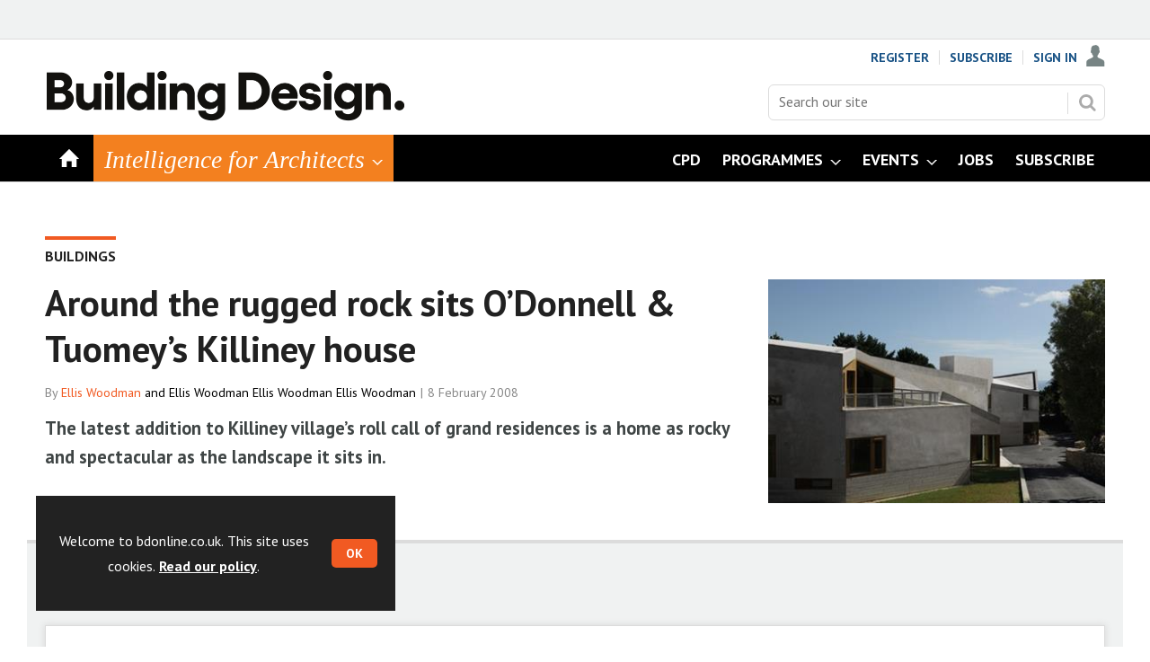

--- FILE ---
content_type: text/html; charset=utf-8
request_url: https://www.bdonline.co.uk/buildings/around-the-rugged-rock-sits-odonnell-and-tuomeys-killiney-house/3105885.article
body_size: 17031
content:

<!DOCTYPE html>
<html lang="en">
<head>
	<meta charset="utf-8">
<link rel="preload" as="style" href="/Magazine/core.css?p=7875617711401087">
<link rel="preload" as="script" href="/Magazine/core.js?p=7875617711401087">
	
	<link rel="preload" as="image" href="https://d3rcx32iafnn0o.cloudfront.net/Pictures/100x67/2/9/0/1596290_Killiney_main_51_ready.jpg" imagesrcset="https://d3rcx32iafnn0o.cloudfront.net/Pictures/100x67/2/9/0/1596290_Killiney_main_51_ready.jpg 100w,https://d3rcx32iafnn0o.cloudfront.net/Pictures/380x253/2/9/0/1596290_Killiney_main_51_ready.jpg 380w" imagesizes="(max-width:767px) 100px, 380px" />

	
	



<title>Around the rugged rock sits O’Donnell & Tuomey’s Killiney house | Building Study | Building Design</title>
<meta name="description" content="The latest addition to Killiney village’s roll call of grand residences is a home as rocky and spectacular as the landscape it sits in." />
<meta name="viewport" content="width=device-width, initial-scale=1" />


<meta name="momentnowdate" content="2026-01-25 05:42:02.216"/>
<meta name="momentlocale" content="en-gb"/>
<meta name="momentlocaleformat" content="D MMMM YYYY"/>
<meta name="momentrelative" content="false"/>
<meta name="momentrelativeformat" content="YYYY,MM,DD"/>
<meta name="momentrelativemorethan" content="10"/>

	
	
	<meta name="pubdate" content="Fri, 08 Feb 2008 00:00 GMT" />
<link rel="canonical" href="https://www.bdonline.co.uk/buildings/around-the-rugged-rock-sits-odonnell-and-tuomeys-killiney-house/3105885.article" />
<meta name="blockthis" content="blockGA" />
<meta name="showwallpaper" content="true" />
<meta name="navcode" content="3682" />
<meta name="primarynavigation" content="Buildings ,&lt;div class='navintel'&gt;Intelligence for Architects&lt;/div&gt;" />	
	
	<meta property="og:title" content="Around the rugged rock sits O’Donnell &amp; Tuomey’s Killiney house" />
<meta property="og:type" content="Article" />
<meta property="og:url" content="https://www.bdonline.co.uk/buildings/around-the-rugged-rock-sits-odonnell-and-tuomeys-killiney-house/3105885.article" />
<meta property="og:site_name" content="Building Design" />
<meta property="og:description" content="The latest addition to Killiney village's roll call of grand residences is a home as rocky and spectacular as the landscape it sits in." />
<meta property="og:image:width" content="1024" />
<meta property="og:image:height" content="536" />
<meta property="og:image" content="https://d3rcx32iafnn0o.cloudfront.net/Pictures/1024x536/2/9/0/1596290_Killiney_main_51_ready.jpg" />
<meta property="og:image:alt" content="Main approach to the house. The terrace of the master bedroom is in the foreground." />
<meta property="og:image" content="https://d3rcx32iafnn0o.cloudfront.net/Pictures/1024x536/2/9/2/1596292_Killiney_24_ready.jpg" />
<meta property="og:image:alt" content="View past the kitchen towards the Wicklow Mountains." />
<meta property="og:image" content="https://d3rcx32iafnn0o.cloudfront.net/Pictures/1024x536/2/9/3/1596293_Killiney_50_ready.jpg" />
<meta property="og:image:alt" content="The concrete roof is a series of triangular facets which read as an autonomous surface, its finish contrasting with the white walls." />
<meta property="og:image" content="https://d3rcx32iafnn0o.cloudfront.net/Pictures/1024x536/2/9/4/1596294_section_ready.jpg" />
<meta property="og:image:alt" content="Section looking east" />
<meta property="og:image" content="https://d3rcx32iafnn0o.cloudfront.net/Pictures/1024x536/2/9/5/1596295_Killiney_study_49_ready.jpg" />
<meta property="og:image:alt" content="View towards the bay from the kitchen with the living room on the right." />
<meta property="og:image" content="https://d3rcx32iafnn0o.cloudfront.net/Pictures/1024x536/2/9/6/1596296_Killiney_study_49_ready.jpg" />
<meta property="og:image:alt" content="Looking from the dining room up to the master bedroom." />
<meta property="og:image" content="https://d3rcx32iafnn0o.cloudfront.net/Pictures/1024x536/2/9/7/1596297_Killiney_study_49_ready.jpg" />
<meta property="og:image:alt" content="The study." />

<meta property="twitter:card" content="summary_large_image" />
<meta property="twitter:title" content="Around the rugged rock sits O’Donnell &amp; Tuomey’s Killiney house" />
<meta property="twitter:description" content="The latest addition to Killiney village's roll call of grand residences is a home as rocky and spectacular as the landscape it sits in." />
<meta property="twitter:image:src" content="https://d3rcx32iafnn0o.cloudfront.net/Pictures/1120xAny/2/9/0/1596290_Killiney_main_51_ready.jpg" />
<meta property="twitter:image:alt" content="Main approach to the house. The terrace of the master bedroom is in the foreground." />	

	
<link rel="icon" href="/magazine/dest/graphics/favicons/favicon-32x32.png" />
<!--[if IE]><link rel="shortcut icon" href="/magazine/dest/graphics/favicons/favicon.ico" /><![endif]-->
<link rel="apple-touch-icon-precomposed" href="/magazine/dest/graphics/favicons/apple-touch-icon-precomposed.png" />
<meta name="msapplication-TileImage" content="/magazine/dest/graphics/favicons/mstile-144x144.png" />
<meta name="msapplication-TileColor" content="#ffffff" />
	
	<link href="/Magazine/core.css?p=7875617711401087" rel="stylesheet" type="text/css">
<link href="/Magazine/print.css?p=7875617711401087" rel="stylesheet" type="text/css" media="print">


	
<script src="https://cdnjs.cloudflare.com/ajax/libs/jquery/3.4.1/jquery.min.js" integrity="sha256-CSXorXvZcTkaix6Yvo6HppcZGetbYMGWSFlBw8HfCJo=" crossorigin="anonymous" referrerpolicy="no-referrer"></script>
	
<script>var newLang={"more":{"default":"Show more","searchtype":"Show more","searchdates":"Show more"},"less":{"default":"Show fewer","searchtype":"Show fewer","searchdates":"Show fewer"},"show":{"default":"show"},"hide":{"default":"hide"},"caption":{"show":"show caption","hide":"hide caption"},"carousel":{"play":"play slideshow","pause":"pause slideshow"}};</script>
	<script type="text/javascript">
					var IPState = {
					
						useripstate: false,
						useripname: ''
						
					};
				</script>
<script type="text/javascript">
          
					window.dataLayer = window.dataLayer || [];
					window.dataLayer.push({'StoryID':'3105885'});
					window.dataLayer.push({'StoryFormatProperty':'N'});
					
					window.dataLayer.push({'StoryCategories':'null'});
					
					window.dataLayer.push({'StoryLayout':'Gallery'});
					window.dataLayer.push({'StoryWidth':'standard width'});
					
					
					window.dataLayer.push({'StoryLayoutCode':'4'});
					
					window.dataLayer.push({'StoryFormatCode':'1010'});
					
					window.dataLayer.push({'StoryTypeCode':'1016'});
					
					window.dataLayer.push({'StoryCategoriesCodes':'null'});
					
					window.dataLayer.push({'StoryFullNavPath':'|234|3601|3682|'});
					       
					window.dataLayer.push({'UserID':undefined});
					window.dataLayer.push({'NavCode':'3682'});
					window.dataLayer.push({'MicrositeNavCode':'-1'});
					window.dataLayer.push({'NavKey':'3682'});
          
          window.dataLayer.push({'NavigationAreaNavCode':'3601'});
          </script>
<script type="text/javascript">
//dataLayer array declaration
window.dataLayer = window.dataLayer || [];
window.dataLayer.push({'loggedin':'False'});
window.dataLayer.push({'accessStatus':'Denied'});
window.dataLayer.push({'template':'Story'});
window.dataLayer.push({'storynav':'|Main Navigation|Intelligence for Architects|Buildings|'});
window.dataLayer.push({'storycategoriescodes':undefined});
window.dataLayer.push({'storypubdate':'08-02-2008'});
window.dataLayer.push({'issueDate': '07-02-2008'});
window.dataLayer.push({'contenttemplate': 'Story'});
window.dataLayer.push({'primarynav': '|Main Navigation|Intelligence for Architects|Buildings|'});
window.dataLayer.push({'primarynavlabel': 'Buildings'});
window.dataLayer.push({'storysection': 'Building Study'});
window.dataLayer.push({'Bylines':'|Ellis Woodman|'});
window.dataLayer.push({'UserStateLoggedIn':'False'});
window.dataLayer.push({'FullNavPath':'|234|3601|3682|'});


</script>
	<link href='https://fonts.googleapis.com/css?family=PT+Sans:400,700' rel='stylesheet' type='text/css'>
<style>
/* PWVD-1254: Temp FIX START */
.directories .listBlocks ul li.company .storyDetails .company-articles{
    white-space: unset;
	 gap:5px;
}
/* PWVD-1254: Temp FIX END */

@import url(https://fonts.googleapis.com/css?family=Open+Sans:400,600);
.bps-searchbox-wrapper {
    background-color: #F1F1F1;
    border: 1px solid rgba(0,0,0,.1);
    min-width: 300px;
    width: 100%;    
    margin: 0 auto;
    height: 150px;
    padding: 7px 14px;
    box-sizing: border-box;
     -moz-box-sizing: border-box;
    position: relative;
}
.bps-searchbox-wrapper h2 {
    font-family: 'Open Sans', sans-serif;
    font-size: 15px;
    margin: 0;
    padding: 0;
    border-bottom: 3px solid #E30613;
    line-height: 30px;
}
.bps-searchbox-logo {
    position: absolute;
    bottom: 15px;
    right: 10px;
}
.bps-searchbox-logo img {
    border: 0;
}
.bps-searchbox-form {
    margin: 10px 0 0 0;
    padding: 0;
    position: relative;
}
.bps-searchbox-form__input {
    font-family: 'Open Sans', sans-serif;
    border: 1px solid #E0E1E2;
    border-radius: 4px;
    height: 40px;
    width: 160px;
    display: inline-block;
    font-size: 12px;
    padding: 10px 10px 10px 30px;
    margin-right: 3px;
    box-sizing: border-box;
     -moz-box-sizing: border-box;
}
.bps-searchbox-form__button {
    font-family: 'Open Sans', sans-serif;
    background-color: #E30613;
    color: white;
    font-size: 14px;
    font-weight: 400;
    text-align: center;
    border-radius: 4px;
    border: 0;
    height: 40px;
    width: 100px;
    padding: 0;
    -webkit-transition: all .3s ease;
    transition: all .3s ease;
    cursor: pointer;
}
.bps-searchbox-form__search-icon {
    position: absolute;
    top: 15px;
    left: 10px;
    width: 14px;
    height: 14px;
    z-index: 5;
    background-image: url("[data-uri]");
    background-repeat: no-repeat;
}
.bps-searchbox-form__button:hover {
    background-color: #C8040F;
}

.ad-style1 .sleeve>div {
    padding: 0;
}

</style>




<!-- Fix for AMGCS-455 -->
<!--
<style>
  @media screen and (min-width:1024px) {
    .wallpaper-applied.story-full-layout blockquote {
      margin-left: -490px;
      max-width: 980px;
    }
  }
  
  @media screen and (min-width:1280px) {
    .wallpaper-applied.story-full-layout blockquote {
      margin-left: -154px;
    }
  }
</style>
-->
<!-- End Fix for AMGCS-455 -->

<style>


/* Temporary hack to remove ad space on full-width stories  
.storytext .ad, div.storytext div.ad {
    margin-bottom: -400px;
}
*/




.factfile.factfile_dark a:hover{
	color:#fff;
}
	.storytext .inline_gallery.style1-gallery .galleryscroll .text.content{
		border-bottom: 4px solid #f3801f;
	}
	.storytext .spin-scroll-gallery.gallery-style-2 .hero-spin .hero-spin__main__content__container .hero-spin__main__content>div{
		border-bottom: 4px solid #f3801f;
	}
	
	
	@media screen and (min-width: 768px){
		.story-full-layout .image_size_full.image_size_browser.caption_over_image.caption_left .inline_meta .inline_caption {
			border-left: 4px solid #f3801f;
			border-bottom:0;
		}
	}
	
	
	@media screen and (min-width: 1024px){
		.storytext .inline_gallery.style1-gallery .galleryscroll .text.content {
			border-left: 4px solid #f3801f;
			border-bottom:0;
		}
		.storytext .spin-scroll-gallery.gallery-style-2 .hero-spin .hero-spin__main__content__container .hero-spin__main__content>div{
			border-left: 4px solid #f3801f;
			border-bottom:0;
		}
/* Temporary hack to remove ad space on full-width stories  
.storytext .ad, div.storytext div.ad {
    margin-bottom: -80px;
}		
	}
*/	
/* Temporary hack to remove ad space on full-width stories  
	@media screen and (max-width: 1024px){

.storytext .ad, div.storytext div.ad {
    margin-bottom: -40px;
}		
	}	
	*/
</style><style type="text/css">.inline_image img[width][height]:not(.zoomable-image) {contain: unset;}</style>

<style>

@import url('https://fonts.googleapis.com/css?family=Tinos:400i,700i&display=swap');

@media screen and (min-width: 1024px) {

.desktopNavigation {
    background: #000;
}

.masthead .mast {
    padding-top: 15px;
    padding-bottom: 0px;
}

.microsite .masthead .mast {
    background: #fff;
 }
 
 .navright {
 float:right;
 } 
 
 .mobileMenu .navright {
 float:none;
 }
 

.desktopNavigation .subnav .navprom {
text-transform: uppercase;
font-stretch: expanded;
font-size: 1.525rem;
line-height: 3.525rem;
font-weight: 700;
border-bottom: 1px solid #888;
margin-bottom: 0px;
 }
 
.desktopNavigation .subnav .navprom a:hover { 
   display: block;
	background-color: #f3801f;
	text-decoration:none;
 }
 
 .navintel {
    font-size: 1.725rem;
    line-height: 1.266rem;
    color: #fff;
    text-transform: initial;
    font-weight: 400;
    font-style: oblique;
    font-family: 'Tinos', serif;
	 cursor: pointer;
}

.mastheadLogo {
margin:20px 0px 10px 0px;
}

}

@media screen and (max-width: 1023px) {
.masthead .mast {
    height: 72px;
}


@media screen and (max-width: 320px) {
.masthead .mastheadMobileLogo {
    width: 165px;
}
}


.mobileMenu .hasChildren>a span {
    word-break: break-word;
	 }

</style>
<!-- FAVICON -->
 
 <link rel="icon" href="https://d2vhdk00tg424t.cloudfront.net/Uploads/o/u/q/favicon_336132.ico" type="image/x-icon" />
  <!--[if IE]><link rel="shortcut icon" href="https://d2vhdk00tg424t.cloudfront.net/Uploads/o/u/q/favicon_336132.ico" type="image/x-icon" /><![endif]-->

<!-- END FAVICON -->


<meta name="google-site-verification" content="yat4Fl3DUsEtFOJ2A5vXjPnrxlKhsaKbNIDpVjNT_cE" />

<script>
function getMeta(str){var metas=document.getElementsByTagName('meta');for(i=0;i<metas.length;i++){if(metas[i].getAttribute("name")==str){return metas[i].getAttribute("content")}}return""}
</script>


<script>
  function getDataLayerVal(keyVal) {
    for (var i = 0; i < window.dataLayer.length; i++) {
      if (dataLayer[i][keyVal] !== undefined) {
        return dataLayer[i][keyVal];
      }
    }
  }
  function getFullNavPath(path) {
    if(getDataLayerVal(path) !== undefined) {
      getDataLayerVal(path).split('|').join(' ').trim();
    }
  }
</script>



<!-- DFP HEADER CODE -->


<script type='text/javascript'>
  var googletag = googletag || {};
  googletag.cmd = googletag.cmd || [];
  (function() {
    var gads = document.createElement('script');
    gads.async = true;
    gads.type = 'text/javascript';
    var useSSL = 'https:' == document.location.protocol;
    gads.src = (useSSL ? 'https:' : 'http:') +
      '//www.googletagservices.com/tag/js/gpt.js';
    var node = document.getElementsByTagName('script')[0];
    node.parentNode.insertBefore(gads, node);
  })();
</script>

<!-- DFP code -->
<script type='text/javascript'>
    
    var navz = '';
    var pchan1 = '';
    var pchan2 = '';
    var pchan3 = '';
    var pathArray = window.location.pathname.split( '/' );
    var secondLevelLocation = pathArray[1];
    var thirdLevelLocation = pathArray[2];
    var fourthLevelLocation = pathArray[3];
      
            
    // Function to extract values from <meta> elements
    function getMetaContentByName(name,content){
        var content = (content==null)?'content':content;
        return document.querySelector("meta[name='"+name+"']").getAttribute(content);
    }

    var showwallpaper; 
    if(document.querySelector('meta[name="showwallpaper"]')) {
        showwallpaper = document.querySelector('meta[name="showwallpaper"]').content;
    }
    
    googletag.cmd.push(function() {
        
        // Define a size mapping object which can be applied to the ad positions. The first parameter to addSize is a viewport size, while the second is a list of allowed ad sizes. The sizes included below match those in the examples provided in this support document.
        
        //(Used for: AdvertA, AdvertB, AdvertC, AdvertAttach)
        var mapSmallRight = googletag.sizeMapping().
        // 320, 0 (Mobile)
        addSize([320, 0], [[300, 250],[300, 75]]).
        // 768, 0 (Tablet - Portrait)
        addSize([768, 0], [[300, 250],[300, 75]]).
        // 1024, 0 (Desktop / Tablet Landscape)
        addSize([1024, 0], [[300, 250],[300, 75]]).build();
        
        //(Used for: AdvertD, AdvertE, AdvertF)
        var mapLargeRight = googletag.sizeMapping().
        // 768, 0 (Tablet - Portrait)
        addSize([768, 0], [[300, 250]]).
        // 1024, 0 (Desktop / Tablet Landscape)
        addSize([1024, 0], [[300, 250],[300, 600]]).
		  // 320, 0 (Mobile)
        addSize([320, 0], [[300, 250]]).build();

        
        //(Used for: Masthead Leaderboard;)
        var mapLB = googletag.sizeMapping().
        // 768, 0 (Tablet - Portrait)
        addSize([768, 0], [[728, 90]]).
        // 1024, 0 (Desktop / Tablet Landscape)
        addSize([1024, 0], [[970, 250],[970, 90]]).
		  // 320, 0 (Mobile)
        addSize([320, 0], [[320, 50]]).
        // 601, 0 (Small Tablet - Portrait)
        addSize([601, 0], [[468, 60]]).build();
  
		  
        //(Used for: Undernav;)
        var mapUN = googletag.sizeMapping().
        // 1024, 0 (Desktop / Tablet Landscape)
        addSize([1024, 0], [[1024, 250],[1024, 90]]).
        // 768, 0 (Tablet - Portrait)
        addSize([768, 0], [[728, 90]]).
		  // 320, 0 (Mobile)
        addSize([320, 0], [[320, 50]]).
        // 601, 0 (Small Tablet - Portrait)
        addSize([601, 0], [[468, 60]]).build();		
		  
		  
		  var mapWallpaper = googletag.sizeMapping().
        addSize([0, 0], []).
        // 1220, 0
        addSize([1220, 0], [1,1]).build();
        
        
        //Define the link between the page text ad container reference and the DFP inventory item code (included as `/DFP_Account_Id/Inventory_Item_Code`). The supported creative size definition is also associated based on the `sizeMapping` definitions added in the code which immediately precedes this.
        googletag.defineSlot('/20880572/amg-bd/top', [[970, 250],[728, 90],[468, 60],[320, 50]], 'div-gpt-ad-top').defineSizeMapping(mapLB)
            .setTargeting("pos", "top")
            .addService(googletag.pubads());
        googletag.defineSlot('/20880572/amg-bd/undernav', [[1024, 90],[1024, 250]], 'div-gpt-ad-undernav').defineSizeMapping(mapUN)
            .setTargeting("pos", "undernav")
            .addService(googletag.pubads());
		  googletag.defineSlot('/20880572/amg-bd/mpu', [[300, 250],[300, 300]], 'div-gpt-ad-mpu').defineSizeMapping(mapSmallRight)
            .setTargeting("pos", "mpu")
            .addService(googletag.pubads());
        googletag.defineSlot('/20880572/amg-bd/mpu2', [[300, 250],[300, 300],[300, 600]], 'div-gpt-ad-mpu2').defineSizeMapping(mapLargeRight)
            .setTargeting("pos", "mpu2")
            .addService(googletag.pubads());
        googletag.defineSlot('/20880572/amg-bd/mpu3', [[300, 250],[300, 300]], 'div-gpt-ad-mpu3').defineSizeMapping(mapLargeRight)
            .setTargeting("pos", "mpu3")
            .addService(googletag.pubads());

        
        // Pass the value of the `navcode` meta element to DFP as `navcode` (to be used as a `key-value`) 
		  
        googletag.pubads().setTargeting("navcode",getDataLayerVal('NavCode'));
        googletag.pubads().setTargeting("story",getDataLayerVal('StoryID'));
        googletag.pubads().setTargeting("cosec",getDataLayerVal('companysector'));
        googletag.pubads().setTargeting("josec",getDataLayerVal('jobsector'));
        googletag.pubads().setTargeting("jlev",getDataLayerVal('joblevel'));
        googletag.pubads().setTargeting("pchan",getDataLayerVal('primarynavlabel'));
        googletag.pubads().setTargeting("templ",getDataLayerVal('contenttemplate'));
        googletag.pubads().enableSingleRequest();


        var wallpaperSlot =  googletag.defineOutOfPageSlot('/20880572/amg-bd/6023970-1', 'div-gpt-ad-6023970-1').addService(googletag.pubads());
        googletag.pubads().addEventListener("slotRenderEnded",function(e){e.slot.getSlotElementId()!=wallpaperSlot.getSlotElementId()||e.isEmpty||(document.querySelector(".wallpaper-ad[data-site-width-1024]")&&(document.body.className+=" site-width-1024"),"true"===showwallpaper&&(document.body.className+=" wallpaper-applied",$(window).trigger("wallpaper:advert")))});

        googletag.pubads().collapseEmptyDivs();
        googletag.enableServices();
    });
	 
        document.querySelector("#div-gpt-ad-6023970-1")&&showwallpaper&&(googletag.defineOutOfPageSlot("/20880572/amg-bd/6023970-1","div-gpt-ad-6023970-1").defineSizeMapping(mapWallpaper).addService(googletag.pubads()),googletag.pubads().addEventListener("slotRenderEnded",function(e){e.slot.getSlotElementId()!=wallpaperSlot.getSlotElementId()||e.isEmpty||(document.querySelector(".wallpaper-ad[data-site-width-1024]")&&(document.body.className+=" site-width-1024"),"true"===showwallpaper&&(document.body.className+=" wallpaper-applied",$(window).trigger("wallpaper:advert")))}));
        
        window.addEventListener('message', receiveMessage, false);
    function receiveMessage(event) {
        if(event.data == 'wallpaper-fireplace') document.body.className+=" wallpaper-fireplace";
        if(document.body.className.match('wallpaper-fireplace')) {
            var mastHeight = document.querySelector('#masthead').offsetHeight,
            wallpaperElement = document.querySelector('.wallpaper-ad').getElementsByTagName('div')[0];
            wallpaperElement.style.top = mastHeight + 'px'
        }
    }



</script>
<meta name="showwallpaper" content="true">



<meta name="showwallpaper" content="false">
	
	<!-- ABACUS - Google Tag Manager -->
<script>(function(w,d,s,l,i){w[l]=w[l]||[];w[l].push({'gtm.start':
new Date().getTime(),event:'gtm.js'});var f=d.getElementsByTagName(s)[0],
j=d.createElement(s),dl=l!='dataLayer'?'&l='+l:'';j.async=true;j.src=
'https://www.googletagmanager.com/gtm.js?id='+i+dl;f.parentNode.insertBefore(j,f);
})(window,document,'script','dataLayer','GTM-5LDTH77');</script>
<!-- End Google Tag Manager -->

<!-- UBM Google Tag Manager -->
<script>(function(w,d,s,l,i){w[l]=w[l]||[];w[l].push({'gtm.start':
new Date().getTime(),event:'gtm.js'});var f=d.getElementsByTagName(s)[0],
j=d.createElement(s),dl=l!='dataLayer'?'&l='+l:'';j.async=true;j.src=
'https://www.googletagmanager.com/gtm.js?id='+i+dl;f.parentNode.insertBefore(j,f);
})(window,document,'script','dataLayer','GTM-TL3Z429');</script>
<!-- End Google Tag Manager -->



	


</head>
<body id="storyAccess" class="StoryAccess-master js-disabled">
	
	<!-- ABACUS Google Tag Manager (noscript) -->
<noscript><iframe src="https://www.googletagmanager.com/ns.html?id=GTM-5LDTH77"
height="0" width="0" style="display:none;visibility:hidden"></iframe></noscript>
<!-- End Google Tag Manager (noscript) -->

<!-- UBM Google Tag Manager (noscript) -->
<noscript><iframe src="https://www.googletagmanager.com/ns.html?id=GTM-TL3Z429"
height="0" width="0" style="display:none;visibility:hidden"></iframe></noscript>
<!-- End Google Tag Manager (noscript) -->

	
<!--[if lte IE 10]>
<link rel="stylesheet" href="/CSS/dest/notsupported.css">
<div class="notSupported">
	<div class="sleeve">
		<span id="logo" class="vector-icon i-brand-logo i-brand-logo-dims"></span>
		<h2>
			Your browser is not supported
		</h2>
		<p>
			Sorry but it looks as if your browser is out of date. To get the best experience using our site we recommend that you upgrade or switch browsers.
		</p>
		<p class="buttonContainer">
			<a class="button" href="https://www.google.co.uk/webhp?ion=1&espv=2&ie=UTF-8#q=update+my+browser" target="_blank">Find a solution</a>
		</p>
	</div>
</div>
<![endif]-->
	<script type="text/javascript">document.body.className = document.body.className.replace('js-disabled', ''); document.cookie="_js=1; path=/";</script>
	<div id="cookiePolicy" class="container inlinePopUp" data-menu-open-pushed="true">
  <div class="inner-sleeve">
    <form method="post" action="/">
      <fieldset>
        <div>
          <p>Welcome to bdonline.co.uk. This site uses cookies. <a href="http://privacypolicy.ubm.com/cookiepolicy/" target="_blank">Read our policy</a>.</p>

          <input type="hidden" name="cookiepolicyaccepted" value="yes" />
          <button type="submit" class="continue">OK</button>
        </div>
      </fieldset>
    </form>
  </div>
</div>


	<div id="wrapper">
		
<ul id="skiplinks"><li><a href="#wrapper_sleeve">Skip to main content</a></li><li><a href="#mainnav">Skip to navigation</a></li></ul>
		
<header id="masthead" class="masthead">
	<div class="htmlContent">
  <div id='div-gpt-ad-6023970-1' class="wallpaper-ad" data-site-width-1024>
<script>
googletag.cmd.push(function() { googletag.display('div-gpt-ad-6023970-1'); });
</script>
</div>
</div>
	
	
	<div class="leaderboard">
    <div class="ad">
<div id='div-gpt-ad-top'>
<script>
googletag.cmd.push(function() { googletag.display('div-gpt-ad-top'); });
</script>
</div>
</div>
</div>
	<div class="mast container full" role="banner" data-multi-toggle-menu>
		<div class="inner-sleeve" data-menu-open-pushed>
			<div class="mastheadLogo">     <a href="/"> <img alt="BD_new_demo" src="https://d3rcx32iafnn0o.cloudfront.net/pictures/web/m/i/u/building_design_masthead_800_309653.png" width="400px" />    </a> </div>
<div class="mastheadMobileLogo">     <a href="/"> <img alt="BD_new_logo" src="https://d3rcx32iafnn0o.cloudfront.net/pictures/web/x/j/r/building_design_strap_masthead_500460.png" style="width:200px;" />     </a> </div>
			
			<div class="mastControls">
				<nav data-multi-toggle-item="" class="mastNav loggedout hide"><span class="toggleIcon"><a href="#mastnav" data-toggle-button=""><span class="assistive">Mast navigation</span></a></span><ul id="mastnav" data-toggle-element=""><li><a href="https://subs.bdonline.co.uk/register?returl=https%3a%2f%2fwww.bdonline.co.uk">Register</a></li><li><a href="https://subs.bdonline.co.uk/subscribe">Subscribe</a></li><li><a class="popup signIn" href="https://www.bdonline.co.uk/sign-in">Sign In</a></li></ul></nav>
				<div class="mastheadSearch hide" data-multi-toggle-item="">
  <span class="toggleIcon">
    <a href="#search" data-toggle-button="">
      <span class="assistive">Search our site</span>
    </a>
  </span>
  <form action="https://www.bdonline.co.uk/searchresults" method="get" id="mastsearch" data-toggle-element="">
    <fieldset>
      <div>
        <label for="search">Search our site</label>
        <input type="text" id="search" value="" name="qkeyword" class="text" placeholder="Search our site" />
        <button class="mastSearch" type="submit">Search</button>
      </div>
    </fieldset>
  </form>
</div>
				

<div class="menuToggle">
	<span class="toggleIcon"><a href="#mobilemenu" data-menu-toggle-button=""><span class="assistive">Menu</span></a></span>
</div>
			</div>
		</div>
	</div>
	<div class="menuContainer">
		<div class="mobileMenu" id="mobilemenu">
  <div class="sleeve">
    <a class="menuClose" href="#wrapper">
      <span>Close<span class="assistive"> menu</span></span>
    </a>
    <ul class="main">
      <li class="home-icon">
        <a href="https://www.bdonline.co.uk/">
          <span>Home</span>
        </a>
      </li>
      <li class="hasChildren ">
        <a href="#">
          <span><div class='navintel'>Intelligence for Architects</div></span>
        </a>
        <ul aria-hidden="true" class="subMenu hide">
          <li class="parentBack">
            <a class="toolbar" href="#">
              <span class="header">Back<span class="assistive"> to parent navigation item</span></span>
              <span class="btn backBtn">
                <i></i>
              </span>
            </a>
          </li>
          <li class="parentNav">
            <span><div class='navintel'>Intelligence for Architects</div></span>
          </li>
          <li class="navprom">
            <a href="https://www.bdonline.co.uk/intelligence-for-architects/news">
              <span>News</span>
            </a>
          </li>
          <li class="navprom">
            <a href="https://www.bdonline.co.uk/intelligence-for-architects/opinion">
              <span>Opinion</span>
            </a>
          </li>
          <li class="navprom">
            <a href="https://www.bdonline.co.uk/intelligence-for-architects/briefing">
              <span>Briefing</span>
            </a>
          </li>
          <li class="navprom">
            <a href="https://www.bdonline.co.uk/intelligence-for-architects/buildings">
              <span>Buildings</span>
            </a>
          </li>
          <li class="navprom break">
            <a href="https://www.bdonline.co.uk/intelligence-for-architects/social-value">
              <span>Social Value</span>
            </a>
          </li>
          <li class="hasChildren ">
            <a href="https://www.bdonline.co.uk/intelligence-for-architects/buildings-by-sector" aria-expanded="false">
              <span>Buildings by Sector</span>
            </a>
            <ul aria-hidden="true" class="subMenu hide">
              <li class="parentBack">
                <a class="toolbar" href="#">
                  <span class="header">Back<span class="assistive"> to parent navigation item</span></span>
                  <span class="btn backBtn">
                    <i></i>
                  </span>
                </a>
              </li>
              <li class="parentNav">
                <a href="https://www.bdonline.co.uk/intelligence-for-architects/buildings-by-sector">
                  <span>Buildings by Sector</span>
                </a>
              </li>
              <li class="">
                <a href="https://www.bdonline.co.uk/142.more">
                  <span>Cultural</span>
                </a>
              </li>
              <li class="">
                <a href="https://www.bdonline.co.uk/151.more">
                  <span>Civic</span>
                </a>
              </li>
              <li class="">
                <a href="https://www.bdonline.co.uk/150.more">
                  <span>Education</span>
                </a>
              </li>
              <li class="">
                <a href="https://www.bdonline.co.uk/149.more">
                  <span>Healthcare</span>
                </a>
              </li>
              <li class="">
                <a href="https://www.bdonline.co.uk/148.more">
                  <span>Housing</span>
                </a>
              </li>
              <li class="">
                <a href="https://www.bdonline.co.uk/147.more">
                  <span>Offices</span>
                </a>
              </li>
              <li class="">
                <a href="https://www.bdonline.co.uk/145.more">
                  <span>Retail & Leisure</span>
                </a>
              </li>
              <li class="">
                <a href="https://www.bdonline.co.uk/146.more">
                  <span>Refurbishment</span>
                </a>
              </li>
              <li class="">
                <a href="https://www.bdonline.co.uk/144.more">
                  <span>Research and manufacturing</span>
                </a>
              </li>
              <li class="">
                <a href="https://www.bdonline.co.uk/143.more">
                  <span>Infrastructure</span>
                </a>
              </li>
              <li class="break">
                <a href="https://www.bdonline.co.uk/1969.more">
                  <span>Places</span>
                </a>
              </li>
            </ul>
          </li>
          <li class="hasChildren ">
            <a href="https://www.bdonline.co.uk/intelligence-for-architects/buildings-by-specification" aria-expanded="false">
              <span>Buildings by Specification</span>
            </a>
            <ul aria-hidden="true" class="subMenu hide">
              <li class="parentBack">
                <a class="toolbar" href="#">
                  <span class="header">Back<span class="assistive"> to parent navigation item</span></span>
                  <span class="btn backBtn">
                    <i></i>
                  </span>
                </a>
              </li>
              <li class="parentNav">
                <a href="https://www.bdonline.co.uk/intelligence-for-architects/buildings-by-specification">
                  <span>Buildings by Specification</span>
                </a>
              </li>
              <li class="">
                <a href="https://www.bdonline.co.uk/177.more">
                  <span>Building Services</span>
                </a>
              </li>
              <li class="">
                <a href="https://www.bdonline.co.uk/173.more">
                  <span>Envelope</span>
                </a>
              </li>
              <li class="">
                <a href="https://www.bdonline.co.uk/1902.more">
                  <span>Materials</span>
                </a>
              </li>
              <li class="">
                <a href="https://www.bdonline.co.uk/174.more">
                  <span>Retrofit</span>
                </a>
              </li>
              <li class="break">
                <a href="https://www.bdonline.co.uk/175.more">
                  <span>Interiors</span>
                </a>
              </li>
            </ul>
          </li>
          <li class="hasChildren ">
            <a href="#">
              <span>More</span>
            </a>
            <ul aria-hidden="true" class="subMenu hide">
              <li class="parentBack">
                <a class="toolbar" href="#">
                  <span class="header">Back<span class="assistive"> to parent navigation item</span></span>
                  <span class="btn backBtn">
                    <i></i>
                  </span>
                </a>
              </li>
              <li class="parentNav">
                <span>More</span>
              </li>
              <li class="">
                <a href="https://www.bdonline.co.uk/intelligence-for-architects/more/cpd">
                  <span>CPD</span>
                </a>
              </li>
              <li class="">
                <a href="https://www.bdonline.co.uk/intelligence-for-architects/more/sponsored-content">
                  <span>Sponsored content</span>
                </a>
              </li>
              <li class="">
                <a href="https://www.bdonline.co.uk/wa-100" class="newWindow">
                  <span>WA 100</span>
                </a>
              </li>
              <li class="">
                <a href="https://www.bdonline.co.uk/intelligence-for-architects/more/50-wonders">
                  <span>50 Wonders</span>
                </a>
              </li>
              <li class="">
                <a href="https://www.bdonline.co.uk/intelligence-for-architects/more/building-redesign">
                  <span>Building [Re]Design</span>
                </a>
              </li>
              <li class="">
                <a href="https://www.bdonline.co.uk/grenfell-inquiry/1001107.subject">
                  <span>Grenfell</span>
                </a>
              </li>
              <li class="">
                <a href="https://www.bdonline.co.uk/intelligence-for-architects/more/future-of-the-profession">
                  <span>Future of the Profession</span>
                </a>
              </li>
              <li class="">
                <a href="https://www.bdonline.co.uk/intelligence-for-architects/more/boomers-to-zoomers-designing-for-the-generations">
                  <span>Boomers to Zoomers: Designing for the Generations</span>
                </a>
              </li>
              <li class="">
                <a href="https://www.bdonline.co.uk/intelligence-for-architects/more/designing-tomorrows-housing">
                  <span>Designing tomorrow's housing</span>
                </a>
              </li>
            </ul>
          </li>
        </ul>
      </li>
      <li class="navright">
        <a href="https://subs.bdonline.co.uk/subscribe">
          <span>Subscribe</span>
        </a>
      </li>
      <li class="navright">
        <a href="http://www.bd4jobs.com" class="newWindow">
          <span>Jobs</span>
        </a>
      </li>
      <li class="hasChildren navright">
        <a href="https://events.assemblemediagroup.co.uk/" class="newWindow" aria-expanded="false">
          <span>Events</span>
        </a>
        <ul aria-hidden="true" class="subMenu hide">
          <li class="parentBack">
            <a class="toolbar" href="#">
              <span class="header">Back<span class="assistive"> to parent navigation item</span></span>
              <span class="btn backBtn">
                <i></i>
              </span>
            </a>
          </li>
          <li class="parentNav navright">
            <a href="https://events.assemblemediagroup.co.uk/" class="newWindow">
              <span>Events</span>
            </a>
          </li>
          <li class="">
            <a href="https://awards.bdonline.co.uk/2023/en/page/home" class="newWindow">
              <span>Architect of the Year Awards</span>
            </a>
          </li>
          <li class="">
            <a href="https://events.assemblemediagroup.co.uk/" class="newWindow">
              <span>Webinars & conferences</span>
            </a>
          </li>
          <li class="">
            <a href="http://www.building-awards.com/" class="newWindow">
              <span>Building Awards</span>
            </a>
          </li>
        </ul>
      </li>
      <li class="hasChildren navright">
        <a href="https://www.bdonline.co.uk/programmes" aria-expanded="false">
          <span>Programmes</span>
        </a>
        <ul aria-hidden="true" class="subMenu hide">
          <li class="parentBack">
            <a class="toolbar" href="#">
              <span class="header">Back<span class="assistive"> to parent navigation item</span></span>
              <span class="btn backBtn">
                <i></i>
              </span>
            </a>
          </li>
          <li class="parentNav navright">
            <a href="https://www.bdonline.co.uk/programmes">
              <span>Programmes</span>
            </a>
          </li>
          <li class="">
            <a href="https://www.bdonline.co.uk/programmes/buildings-design-and-specification">
              <span>Buildings, design and specification</span>
            </a>
          </li>
          <li class="">
            <a href="https://www.bdonline.co.uk/programmes/construction-business-strategy-risk-and-regulations">
              <span>Construction business: Strategy, risk and regulations</span>
            </a>
          </li>
          <li class="">
            <a href="https://www.bdonline.co.uk/programmes/digital-construction">
              <span>Digital construction</span>
            </a>
          </li>
          <li class="">
            <a href="https://www.bdonline.co.uk/programmes/housing">
              <span>Housing</span>
            </a>
          </li>
          <li class="">
            <a href="https://www.bdonline.co.uk/programmes/international">
              <span>International</span>
            </a>
          </li>
          <li class="">
            <a href="https://www.bdonline.co.uk/programmes/net-zero-and-energy">
              <span>Net zero and energy</span>
            </a>
          </li>
          <li class="">
            <a href="https://www.bdonline.co.uk/programmes/social-value">
              <span>Social value</span>
            </a>
          </li>
        </ul>
      </li>
      <li class="navright">
        <a href="https://www.bdonline.co.uk/intelligence-for-architects/more/cpd">
          <span>CPD</span>
        </a>
      </li>
    </ul>
    
  </div>
</div>
<div class="mobileMenuClose"></div>
		<div id="mainnav" class="desktopNavigation container" data-menu-open-pushed=""><div class="dropdown vanityPanel"><div class="inner-sleeve"></div></div><div class="inner-sleeve"><ul class="main preJS"><li data-navcode="3949" data-rootnavcode="3949" class="home-icon hasChildren"><a href="https://www.bdonline.co.uk/"><span>Home</span></a><div class="dropdown"><div class="inner-sleeve"><ul><li class="promotedStory"><a href="/news/karen-newman-appointed-to-design-second-sculpture-of-queen-elizabeth-ii-at-fosters-national-memorial/5140364.article" class="image"><div class="image"><img src="https://d3rcx32iafnn0o.cloudfront.net/Pictures/274x183/7/2/5/2022725_fostersliz6_45.jpg" loading="lazy" class="lazyloaded" alt="Fosters Liz 6"></div><div class="captionBlock"><span class="title">Karen Newman appointed to design second sculpture of Queen Elizabeth II at Fosters’ national memorial</span></div></a></li><li class="promotedStory"><a href="/news/allies-and-morrison-appointed-to-review-440-acre-wellcome-genome-campus-expansion/5140355.article" class="image"><div class="image"><img src="https://d3rcx32iafnn0o.cloudfront.net/Pictures/274x183/6/7/5/2022675_wellcomegenomecampus_167769.jpg" loading="lazy" class="lazyloaded" alt="Wellcome Genome Campus"></div><div class="captionBlock"><span class="title">Allies and Morrison appointed to review 440-acre Wellcome Genome Campus expansion</span></div></a></li><li class="promotedStory"><a href="/news/what-made-this-project-field-house-by-wilkinson-king-architects/5138233.article" class="image"><div class="image"><img src="https://d3rcx32iafnn0o.cloudfront.net/Pictures/274x183/6/6/4/2013664_1.wk_field_house_dg_02_981993.jpg" loading="lazy" class="lazyloaded" alt="1. WK_Field_House_DG_02"></div><div class="captionBlock"><span class="title">What made this project… Field House by Wilkinson King Architects</span></div></a></li><li class="promotedStory"><a href="/news/jp-morgan-appoints-gensler-to-design-60m-office-scheme-near-the-barbican/5140341.article" class="image"><div class="image"><img src="https://d3rcx32iafnn0o.cloudfront.net/Pictures/274x183/6/1/9/2022619_140aldersgate_918303_crop.jpg" loading="lazy" class="lazyloaded" alt="140 aldersgate"></div><div class="captionBlock"><span class="title">JP Morgan appoints Gensler to design £60m office scheme near the Barbican</span></div></a></li></ul></div></div></li><li data-navcode="3601" data-rootnavcode="3601" class="current hasChildren fourSubNav"><span><div class='navintel'>Intelligence for Architects</div></span><div class="dropdown"><div class="inner-sleeve"><ul><li class="subnav"><ul><li data-navcode="235" data-rootnavcode="3601" class="navprom"><a href="https://www.bdonline.co.uk/intelligence-for-architects/news"><span>News</span></a></li><li data-navcode="3680" data-rootnavcode="3601" class="navprom"><a href="https://www.bdonline.co.uk/intelligence-for-architects/opinion"><span>Opinion</span></a></li><li data-navcode="3681" data-rootnavcode="3601" class="navprom"><a href="https://www.bdonline.co.uk/intelligence-for-architects/briefing"><span>Briefing</span></a></li><li data-navcode="3682" data-rootnavcode="3601" class="navprom"><a href="https://www.bdonline.co.uk/intelligence-for-architects/buildings"><span>Buildings</span></a></li><li data-navcode="3610" data-rootnavcode="3601" class="navprom break"><a href="https://www.bdonline.co.uk/intelligence-for-architects/social-value"><span>Social Value</span></a></li></ul></li><li class="subnav"><ul><li data-navcode="341" data-rootnavcode="3601" class=""><a href="https://www.bdonline.co.uk/intelligence-for-architects/buildings-by-sector"><span>Buildings by Sector</span></a><ul><li data-navcode="645" data-rootnavcode="3601" class=""><a href="https://www.bdonline.co.uk/142.more"><span>Cultural</span></a></li><li data-navcode="647" data-rootnavcode="3601" class=""><a href="https://www.bdonline.co.uk/151.more"><span>Civic</span></a></li><li data-navcode="646" data-rootnavcode="3601" class=""><a href="https://www.bdonline.co.uk/150.more"><span>Education</span></a></li><li data-navcode="648" data-rootnavcode="3601" class=""><a href="https://www.bdonline.co.uk/149.more"><span>Healthcare</span></a></li><li data-navcode="650" data-rootnavcode="3601" class=""><a href="https://www.bdonline.co.uk/148.more"><span>Housing</span></a></li><li data-navcode="653" data-rootnavcode="3601" class=""><a href="https://www.bdonline.co.uk/147.more"><span>Offices</span></a></li><li data-navcode="654" data-rootnavcode="3601" class=""><a href="https://www.bdonline.co.uk/145.more"><span>Retail & Leisure</span></a></li><li data-navcode="649" data-rootnavcode="3601" class=""><a href="https://www.bdonline.co.uk/146.more"><span>Refurbishment</span></a></li><li data-navcode="655" data-rootnavcode="3601" class=""><a href="https://www.bdonline.co.uk/144.more"><span>Research and manufacturing</span></a></li><li data-navcode="656" data-rootnavcode="3601" class=""><a href="https://www.bdonline.co.uk/143.more"><span>Infrastructure</span></a></li><li data-navcode="3697" data-rootnavcode="3601" class="break"><a href="https://www.bdonline.co.uk/1969.more"><span>Places</span></a></li></ul></li></ul></li><li class="subnav"><ul><li data-navcode="3284" data-rootnavcode="3601" class=""><a href="https://www.bdonline.co.uk/intelligence-for-architects/buildings-by-specification"><span>Buildings by Specification</span></a><ul><li data-navcode="3289" data-rootnavcode="3601" class=""><a href="https://www.bdonline.co.uk/177.more"><span>Building Services</span></a></li><li data-navcode="3288" data-rootnavcode="3601" class=""><a href="https://www.bdonline.co.uk/173.more"><span>Envelope</span></a></li><li data-navcode="3687" data-rootnavcode="3601" class=""><a href="https://www.bdonline.co.uk/1902.more"><span>Materials</span></a></li><li data-navcode="3290" data-rootnavcode="3601" class=""><a href="https://www.bdonline.co.uk/174.more"><span>Retrofit</span></a></li><li data-navcode="3291" data-rootnavcode="3601" class="break"><a href="https://www.bdonline.co.uk/175.more"><span>Interiors</span></a></li></ul></li></ul></li><li class="subnav"><ul><li data-navcode="3630" data-rootnavcode="3601" class=""><span>More</span><ul><li data-navcode="680" data-rootnavcode="3601" class=""><a href="https://www.bdonline.co.uk/intelligence-for-architects/more/cpd"><span>CPD</span></a></li><li data-navcode="3928" data-rootnavcode="3601" class=""><a href="https://www.bdonline.co.uk/intelligence-for-architects/more/sponsored-content"><span>Sponsored content</span></a></li><li data-navcode="737" data-rootnavcode="3601" class=""><a href="https://www.bdonline.co.uk/wa-100" class="newWindow"><span>WA 100</span></a></li><li data-navcode="3832" data-rootnavcode="3601" class=""><a href="https://www.bdonline.co.uk/intelligence-for-architects/more/50-wonders"><span>50 Wonders</span></a></li><li data-navcode="3896" data-rootnavcode="3601" class=""><a href="https://www.bdonline.co.uk/intelligence-for-architects/more/building-redesign"><span>Building [Re]Design</span></a></li><li data-navcode="3835" data-rootnavcode="3601" class=""><a href="https://www.bdonline.co.uk/grenfell-inquiry/1001107.subject"><span>Grenfell</span></a></li><li data-navcode="3895" data-rootnavcode="3601" class=""><a href="https://www.bdonline.co.uk/intelligence-for-architects/more/future-of-the-profession"><span>Future of the Profession</span></a></li><li data-navcode="4084" data-rootnavcode="3601" class=""><a href="https://www.bdonline.co.uk/intelligence-for-architects/more/boomers-to-zoomers-designing-for-the-generations"><span>Boomers to Zoomers: Designing for the Generations</span></a></li><li data-navcode="4120" data-rootnavcode="3601" class=""><a href="https://www.bdonline.co.uk/intelligence-for-architects/more/designing-tomorrows-housing"><span>Designing tomorrow's housing</span></a></li></ul></li></ul></li></ul></div></div></li><li data-navcode="3883" data-rootnavcode="3883" class="navright"><a href="https://subs.bdonline.co.uk/subscribe"><span>Subscribe</span></a></li><li data-navcode="310" data-rootnavcode="310" class="navright"><a href="http://www.bd4jobs.com" class="newWindow"><span>Jobs</span></a></li><li data-navcode="3311" data-rootnavcode="3311" class="navright hasChildren oneSubNav"><a href="https://events.assemblemediagroup.co.uk/" class="newWindow"><span>Events</span></a><div class="dropdown"><div class="inner-sleeve"><ul><li class="subnav"><ul><li data-navcode="382" data-rootnavcode="3311" class=""><a href="https://awards.bdonline.co.uk/2023/en/page/home" class="newWindow"><span>Architect of the Year Awards</span></a></li><li data-navcode="383" data-rootnavcode="3311" class=""><a href="https://events.assemblemediagroup.co.uk/" class="newWindow"><span>Webinars & conferences</span></a></li><li data-navcode="3092" data-rootnavcode="3311" class=""><a href="http://www.building-awards.com/" class="newWindow"><span>Building Awards</span></a></li></ul></li><li class="htmlBlock"><div><div class="column">
<p><img src="https://d3rcx32iafnn0o.cloudfront.net/Pictures/1200xAny/P/web/r/q/a/websiteeventslogo1_613950.png"></p>
<center><strong>Events calendar </strong>
<a class="button" href="https://events.assemblemediagroup.co.uk/upcoming-events/" target="_blank">Explore now </a></center>
</div> 
	 <div class="column">
<p><img src="https://d3rcx32iafnn0o.cloudfront.net/Pictures/480xAny/P/web/p/e/f/aya25logo02landscape_37359.jpg"></p>
    <center><strong>Keep up to date </strong><br>
	 <a class="button" href="https://awards.bdonline.co.uk/2023/en/page/home" target="_blank">Find out more</a></center>
	 </div></div></li></ul></div></div></li><li data-navcode="4012" data-rootnavcode="4012" class="navright hasChildren oneSubNav"><a href="https://www.bdonline.co.uk/programmes"><span>Programmes</span></a><div class="dropdown"><div class="inner-sleeve"><ul><li class="subnav"><ul><li data-navcode="4063" data-rootnavcode="4012" class=""><a href="https://www.bdonline.co.uk/programmes/buildings-design-and-specification"><span>Buildings, design and specification</span></a></li><li data-navcode="3854" data-rootnavcode="4012" class=""><a href="https://www.bdonline.co.uk/programmes/construction-business-strategy-risk-and-regulations"><span>Construction business: Strategy, risk and regulations</span></a></li><li data-navcode="3886" data-rootnavcode="4012" class=""><a href="https://www.bdonline.co.uk/programmes/digital-construction"><span>Digital construction</span></a></li><li data-navcode="3887" data-rootnavcode="4012" class=""><a href="https://www.bdonline.co.uk/programmes/housing"><span>Housing</span></a></li><li data-navcode="3876" data-rootnavcode="4012" class=""><a href="https://www.bdonline.co.uk/programmes/international"><span>International</span></a></li><li data-navcode="3888" data-rootnavcode="4012" class=""><a href="https://www.bdonline.co.uk/programmes/net-zero-and-energy"><span>Net zero and energy</span></a></li><li data-navcode="3855" data-rootnavcode="4012" class=""><a href="https://www.bdonline.co.uk/programmes/social-value"><span>Social value</span></a></li></ul></li><li class="htmlBlock"><div><div class="column">
<p><img src="https://d3rcx32iafnn0o.cloudfront.net/Pictures/1200xAny/P/web/b/k/g/hflogofinal_690539.jpg"></p>
<center><a class="button" href="https://www.bdonline.co.uk/programmes/human-factors-live" target="_blank">Find out more</a></center>
</div></div></li></ul></div></div></li><li data-navcode="3904" data-rootnavcode="3904" class="navright"><a href="https://www.bdonline.co.uk/intelligence-for-architects/more/cpd"><span>CPD</span></a></li><li class="more hide"><a href="#mobilemenu" data-menu-toggle-button="" aria-expanded="false"><span>
                More from<span class="assistive"> navigation items</span></span></a></li></ul></div></div><div class="desktopNavigationSpace"></div>
	</div>
</header>


<div class="ad-style1 showMenuPushed">
    <div class="sleeve">     
<div class="spinAdvert">
    <div class="ad">
<div id='div-gpt-ad-undernav'>
<script>
googletag.cmd.push(function() { googletag.display('div-gpt-ad-undernav'); });
</script>
</div>
</div>
</div>
</div>
</div>





<!--
    <div class="sleeve">     
<div class="spinAdvert">
  <!--  <div class="ad"> 
<div id='div-gpt-ad-undernav'>
<script>
googletag.cmd.push(function() { googletag.display('div-gpt-ad-undernav'); });
</script>
</div>
</div>
</div>
</div>

-->
		<div id="wrapper_sleeve" data-menu-open-pushed>
			<div id="columns" role="main">
				<div id="colwrapper">
					<div class="accessContainer">
						
	






	<div class="container"><div class="inner-sleeve"><div class="storyPrimaryNav"><a href="https://www.bdonline.co.uk/intelligence-for-architects/buildings">Buildings</a></div></div></div>
	<div class="container">
  <div class="inner-sleeve">
    <div class="storyPreview">
      <h1>Around the rugged rock sits O’Donnell & Tuomey’s Killiney house</h1>
      <p class="byline meta">By <span class="author"><a href="https://www.bdonline.co.uk/ellis-woodman/14957.bio" rel="author">Ellis Woodman</a></span><span class="author"><span class="noLink"> and Ellis Woodman Ellis Woodman Ellis Woodman</span></span><span class="date" data-date-timezone="{&quot;publishdate&quot;: &quot;2008-02-08T00:00:00&quot;,&quot;format&quot;: &quot;D MMMM YYYY&quot;}">2008-02-08T00:00:00</span></p>
      <div class="picture access-denied-index-img">
        <img alt="Main approach to the house. The terrace of the master bedroom is in the foreground." loading="eager" sizes="(max-width:767px) 100px, 380px" src="https://d3rcx32iafnn0o.cloudfront.net/Pictures/100x67/2/9/0/1596290_Killiney_main_51_ready.jpg" srcset="https://d3rcx32iafnn0o.cloudfront.net/Pictures/100x67/2/9/0/1596290_Killiney_main_51_ready.jpg 100w,https://d3rcx32iafnn0o.cloudfront.net/Pictures/380x253/2/9/0/1596290_Killiney_main_51_ready.jpg 380w" width="100" height="67" class="lazyloaded" />
        <div class="inline_meta">
          <p class="inline_source">
            <cite>
												Source:
												Dennis Gilbert/View</cite>
          </p>
        </div>
      </div>
      <div class="standfirst">
        <p>The latest addition to Killiney village’s roll call of grand residences is a home as rocky and spectacular as the landscape it sits in.</p>
      </div>
    </div>
  </div>
</div>

	<div class="container">
  <div class="inner-sleeve accessMessage">
    <div class="topBlock alignCentre"><h2 id="This_is_premium_content"><strong>This is premium content.&nbsp;</strong></h2>
<p>Only logged in subscribers have access to it.</p></div>
    <div class="middleBlock">
      <div class="storytext"><h1 id="Subscribe_for_full_access">Login or <a href="https://subs.bdonline.co.uk/subscribe?sourcecode=BD2022">SUBSCRIBE</a> to view this story</h1>
<p><!-- PROMO IMAGE --></p>
<div class="inline_image  image_size_full"><img src="https://www.bdonline.co.uk/pictures/web/p/v/b/accesscontrol_343599.jpg" alt="Gated access promo"></div>






<p><!-- END PROMO IMAGE --></p>
<p><strong>Existing subscriber? <a href="https://www.bdonline.co.uk/sign-in">LOGIN</a></strong></p>
<p><strong>A subscription to Building Design will provide:</strong></p>
<ul>
<li>Unlimited architecture <strong>news</strong> from around the UK</li>
<li><strong>Reviews</strong> of the latest buildings from all corners of the world</li>
<li><strong>Full access</strong> to all our online archives</li>
<li>PLUS you will receive a digital copy of <strong>WA100 worth over £45</strong>.</li>
</ul>
<h3 id="Subscribe_now_for_unlimited_access"><a href="https://subs.bdonline.co.uk/subscribe?sourcecode=BD2022">Subscribe</a> now for unlimited access.</h3>
<div class="factfile">
<p><a href="https://subs.bdonline.co.uk/subscribe?sourcecode=BD2022">Subscribe today</a></p>
</div>
<p>Alternatively <strong><a href="https://subs.bdonline.co.uk/register?returl=https%3a%2f%2fwww.bdonline.co.uk">REGISTER</a></strong> for free access on selected stories and sign up for email alerts</p></div>
    </div>
  </div>
</div>


					</div>
				</div>
			</div>
			
	<div class="container relatedVideos restrictedcontent">
		<div class="inner-sleeve">
			<div id="videosreflow-tabletportrait"></div>
			<div id="videosreflow-mobile"></div>
		</div>
	</div>
	




			
<div id="footer" class="footer" role="contentinfo">
	<div class="container footerTopNavPageText">
		<div class="inner-sleeve">
			<div class="nav topNav"><ul><li class="first"><a href="https://www.bdonline.co.uk/previous-issues">Previous Issues</a></li><li class=""><a href="https://www.bdonline.co.uk/az-subjects">A-Z Subjects</a></li><li class=""><a href="https://www.bdonline.co.uk/az-contributors">A-Z Contributors</a></li><li class="last"><a href="https://www.buildingproductsearch.co.uk">BD Product Search</a></li></ul></div><div class="footerSocial">
    <span class="footerSocialText"><strong>Find us on social media:</strong></span>
    <ul>
        <li class="footerSocialFacebook">
            <a href="https://www.facebook.com/BDmagazine" target="_blank" title="Connect with us on Facebook"></a>
        </li>
        <li class="footerSocialTwitter">
            <a href="https://twitter.com/bdonline" target="_blank" title="Connect with us on Twitter"></a>
        </li>
        <li class="footerSocialLinkedin">
            <a href="https://www.linkedin.com/company/bd-online/" target="_blank" title="Connect with us on Linked in"></a>
        </li>
        <li class="footerSocialEmail">
            <a href="/contact-bd" title="Email us"></a>
        </li>
		  <li class="footerSocialInstagram">
            <a href="https://www.instagram.com/_bdonline_/" target="_blank" title="Connect with us on Instagram"></a>
			<li class="footerSocialYoutube">
            <a href="https://www.youtube.com/@bdonline2637" target="_blank" title="Connect with us on Youtube"></a>
        </li>	
        <!--
        <li class="footerSocialVimeo">
            <a href="#" title="Connect with us on Vimeo"></a>
        </li>
        <li class="footerSocialGoogle">
            <a href="https://plus.google.com/113472823368186609715" title="Connect with us on Google"></a>
        </li>
         <li class="footerSocialPinterest">
            <a href="https://www.pinterest.com/buildingmag/" target="_blank" title="Connect with us on Pinterest"></a>
        </li>
       
        </li>-->
    </ul>
</div>
		</div>
	</div>
	<div class="container bottomNav"><div class="inner-sleeve"><ul><li class="first">&copy; Building Design 2023</li><li><a href="https://www.bdonline.co.uk/5000043.article">Terms and Conditions</a></li><li><a href="https://www.bdonline.co.uk/privacy-policy/5093797.article" class="newWindow">Cookie Policy</a></li><li><a href="https://www.bdonline.co.uk/privacy-policy/5093797.article" class="newWindow">Privacy Policy</a></li><li><a href="https://www.bdonline.co.uk/about-BD/5004629.article">About BD</a></li><li><a href="https://www.bdonline.co.uk/contact-bd">Contact BD</a></li><li class="last"><a href="https://www.bdonline.co.uk/advertise">Advertise</a></li></ul></div></div>		
	<div class="bottom">
		<div class="container footerBottomNavPageText">
			<div class="inner-sleeve">
				
				<p class="webvision">Site powered by <a href="https://www.abacusemedia.com/webvisioncloud">Webvision Cloud</a></p>
			</div>
		</div>
	</div>
</div>

		</div>
	</div>
	<script src="/Magazine/core.js?p=7875617711401087" defer></script>
	
	<script type="text/javascript" src="//s7.addthis.com/js/300/addthis_widget.js#pubid=ubmbe"></script>

	
        

	
</body>
</html>

--- FILE ---
content_type: text/html; charset=utf-8
request_url: https://www.google.com/recaptcha/api2/aframe
body_size: 267
content:
<!DOCTYPE HTML><html><head><meta http-equiv="content-type" content="text/html; charset=UTF-8"></head><body><script nonce="VELnDMEMY_fADib0oJwEuA">/** Anti-fraud and anti-abuse applications only. See google.com/recaptcha */ try{var clients={'sodar':'https://pagead2.googlesyndication.com/pagead/sodar?'};window.addEventListener("message",function(a){try{if(a.source===window.parent){var b=JSON.parse(a.data);var c=clients[b['id']];if(c){var d=document.createElement('img');d.src=c+b['params']+'&rc='+(localStorage.getItem("rc::a")?sessionStorage.getItem("rc::b"):"");window.document.body.appendChild(d);sessionStorage.setItem("rc::e",parseInt(sessionStorage.getItem("rc::e")||0)+1);localStorage.setItem("rc::h",'1769319726549');}}}catch(b){}});window.parent.postMessage("_grecaptcha_ready", "*");}catch(b){}</script></body></html>

--- FILE ---
content_type: image/svg+xml
request_url: https://www.bdonline.co.uk/magazine/dest/graphics/output/sprite.css-ffe2383d.svg
body_size: 21795
content:
<?xml version="1.0" encoding="utf-8"?><!DOCTYPE svg PUBLIC "-//W3C//DTD SVG 1.1//EN" "http://www.w3.org/Graphics/SVG/1.1/DTD/svg11.dtd"><svg width="680" height="464" viewBox="0 0 680 464" xmlns="http://www.w3.org/2000/svg" xmlns:xlink="http://www.w3.org/1999/xlink"><svg version="1.1" id="Sign-in-close-off" x="416" y="204" width="50" height="50" style="enable-background:new 0 0 50 50" xml:space="preserve" viewBox="0 0 50 50" xmlns="http://www.w3.org/2000/svg"><style>.dxst0{fill:#313131}</style><circle class="dxst0" cx="25" cy="25" r="24"/><circle cx="25" cy="25" r="20" style="fill:#fff"/><path class="dxst0" d="M28.7 27.2 26.6 25c2.1-2.1 4.1-4.3 4.5-4.7.6-.5.5-1.4-.3-1.8-.4-.3-.9-.1-1.3.1-.6.5-1.1 1-1.7 1.6l-2.9 3.1-2.9-3.1c-.6-.5-1.1-1-1.7-1.6-.3-.3-.8-.3-1.2-.1-.8.4-.8 1.2-.3 1.8.4.4 2.5 2.5 4.5 4.7l-2.1 2.2c-.8.8-1.7 1.6-2.5 2.3-.6.5-.5 1.4.3 1.8.4.3.9.1 1.2-.1.6-.5 1.2-1 1.7-1.6 0 0 1.3-1.3 2.9-3.1 1.6 1.6 2.9 3.1 2.9 3.1.6.5 1.1 1 1.7 1.6.3.3.8.3 1.3.1.8-.4.8-1.2.3-1.8-.8-.7-1.6-1.5-2.3-2.3z"/></svg><svg width="50" height="50" style="enable-background:new 0 0 50 50" xml:space="preserve" viewBox="0 0 50 50" id="Sign-in-close-on" x="466" y="204" xmlns="http://www.w3.org/2000/svg"><circle cx="25" cy="25" r="24" style="fill:#313131"/><circle cx="25" cy="25" r="20" style="fill:#f15a22"/><path d="M28.7 27.2 26.6 25c2.1-2.1 4.1-4.3 4.5-4.7.6-.5.5-1.4-.3-1.8-.4-.3-.9-.1-1.3.1-.6.5-1.1 1-1.7 1.6l-2.9 3.1-2.9-3.1c-.6-.5-1.1-1-1.7-1.6-.3-.3-.8-.3-1.2-.1-.8.4-.8 1.2-.3 1.8.4.4 2.5 2.5 4.5 4.7l-2.1 2.2c-.8.8-1.7 1.6-2.5 2.3-.6.5-.5 1.4.3 1.8.4.3.9.1 1.2-.1.6-.5 1.2-1 1.7-1.6 0 0 1.3-1.3 2.9-3.1 1.6 1.6 2.9 3.1 2.9 3.1.6.5 1.1 1 1.7 1.6.3.3.8.3 1.3.1.8-.4.8-1.2.3-1.8-.8-.7-1.6-1.5-2.3-2.3z" style="fill:#fff"/></svg><svg style="background-color:#ffffff00" xml:space="preserve" width="12" height="12" viewBox="0 0 12 12" id="account-menu-arrow-down" x="650" y="292" xmlns="http://www.w3.org/2000/svg"><g opacity=".502" fill="#fff"><path d="M11 0v1h-1V0h1ZM10 1v1H9V1h1ZM9 2v1H8V2h1ZM8 3v1H7V3h1ZM7 4v1H6V4h1ZM6 4v1H5V4h1ZM5 3v1H4V3h1ZM4 2v1H3V2h1ZM3 1v1H2V1h1ZM2 0v1H1V0h1ZM11 1v1h-1V1h1ZM10 2v1H9V2h1ZM9 3v1H8V3h1ZM8 4v1H7V4h1ZM7 5v1H6V5h1ZM6 5v1H5V5h1ZM5 4v1H4V4h1ZM4 3v1H3V3h1ZM3 2v1H2V2h1ZM2 1v1H1V1h1ZM12 0v1h-1V0h1ZM1 0v1H0V0h1ZM11 6v1h-1V6h1ZM10 7v1H9V7h1ZM9 8v1H8V8h1ZM8 9v1H7V9h1ZM7 10v1H6v-1h1ZM6 10v1H5v-1h1ZM5 9v1H4V9h1ZM4 8v1H3V8h1ZM3 7v1H2V7h1ZM2 6v1H1V6h1ZM11 7v1h-1V7h1ZM10 8v1H9V8h1ZM9 9v1H8V9h1ZM8 10v1H7v-1h1ZM7 11v1H6v-1h1ZM6 11v1H5v-1h1ZM5 10v1H4v-1h1ZM4 9v1H3V9h1ZM3 8v1H2V8h1ZM2 7v1H1V7h1ZM12 6v1h-1V6h1ZM1 6v1H0V6h1Z"/></g></svg><svg version="1.1" id="arrow-off" x="666" y="204" width="14" height="14" style="enable-background:new 0 0 14 14" xml:space="preserve" viewBox="0 0 14 14" xmlns="http://www.w3.org/2000/svg"><style>.abst0{fill:#f15a22}</style><path class="abst0" d="m1 13 6-6-6-6v2l4 4-4 4zM7 13l6-6-6-6v2l4 4-4 4z"/></svg><svg width="14" height="14" viewBox="-298 390 14 14" xml:space="preserve" id="arrow-on" x="666" y="218" xmlns="http://www.w3.org/2000/svg"><path fill="#222" d="m-297 403 6-6-6-6v2l4 4-4 4zM-291 403l6-6-6-6v2l4 4-4 4z"/></svg><svg width="6" height="10" viewBox="0 0 6 10" id="back-to-search" x="670" y="292" xmlns="http://www.w3.org/2000/svg"><path data-name="Path 1380" d="M6 0v10L0 4.9Z" fill="#ed1c24"/></svg><svg style="background-color:#ffffff00" xml:space="preserve" width="112" height="84" viewBox="0 0 112 84" id="brand-logo" y="60" xmlns="http://www.w3.org/2000/svg"><path d="M19.164 76.817h-.23l-.114 5.793H0V0h19.508v27.228h.23c3.787-5.446 9.64-8.111 15.262-8.111 12.738 0 18.82 8.11 18.82 19.233v26.417c0 11.122-9.066 19.233-21 19.233-5.05 0-10.443-2.433-13.656-7.183Zm15.148-14.715V41.71c0-4.982-2.984-7.647-6.885-7.647-3.787 0-7.919 2.317-7.919 9.617v17.61c0 6.142 4.475 8.575 7.919 8.575 3.672 0 6.885-2.55 6.885-7.763Z" fill="#d61820"/><path d="M58.18 64.535V38.12c0-10.891 8.377-18.886 20.083-18.886 5.049 0 10.786 1.738 14.114 6.372h.115V0H112v82.61H93.18l-.114-7.531h-.46c-3.901 5.908-9.868 8.805-15.491 8.805-12.623 0-18.935-7.995-18.935-19.349Zm34.427-4.866V41.71c0-6.488-4.59-8.458-7.803-8.458-3.787 0-7 2.433-7 8.342V61.06c0 4.982 3.098 7.995 6.885 7.995 3.901 0 7.918-3.128 7.918-9.385Z" fill="#f3801f"/></svg><svg style="background-color:#ffffff00" xml:space="preserve" width="20" height="20" viewBox="0 0 20 20" id="calendar" x="250" y="417" xmlns="http://www.w3.org/2000/svg"><path d="M1.91 18.175v-2.807h3.47v2.807H1.91Zm4.2 0v-2.807h3.364v2.807H6.11Zm-4.2-3.497v-3.56h3.47v3.56H1.91Zm4.2 0v-3.56h3.364v3.56H6.11Zm-4.2-4.25V7.27h3.47v3.157H1.91Zm8.295 7.747v-2.807h3.772v2.807h-3.772ZM6.11 10.428V7.27h3.363v3.157H6.11Zm8.596 7.747v-2.807h3.383v2.807h-3.383Zm-4.502-3.497v-3.56h3.772v3.56h-3.772ZM6.219 5.415Zm8.488 9.263v-3.56h3.383v3.56h-3.383Zm-4.502-4.25V7.27h3.772v3.157h-3.772Zm4.502 0V7.27h3.383v3.157h-3.383Zm.518-5.013Zm4.375-.719c0-.785-.684-1.436-1.51-1.436h-1.355V2.183c0-.982-.85-1.783-2.027-1.783h-.731c-1.178 0-2.027.801-2.027 1.783V3.26H7.728V2.183C7.728 1.201 6.879.4 6.111.4H5.38c-1.178 0-2.027.801-2.027 1.783V3.26H1.91C1.084 3.26.4 3.91.4 4.696v13.479c0 .78.684 1.425 1.51 1.425h16.18c.826 0 1.51-.646 1.51-1.425V4.696Z" fill="#ababab"/></svg><svg id="close-cross" data-name="Layer 2" width="62" height="62" viewBox="0 0 62 62" x="112" y="60" xmlns="http://www.w3.org/2000/svg"><defs><style>.agcls-2{fill:#fff}</style></defs><path style="fill:none" d="M0 0h62v62H0z"/><path class="agcls-2" d="M24.33 20.19C23 19 21.77 17.77 20.46 16.63a2.68 2.68 0 0 0-3-.3 2.47 2.47 0 0 0-.55 4.14C18.8 22.26 37.7 41.82 37.7 41.82c1.3 1.17 2.56 2.41 3.87 3.56a2.68 2.68 0 0 0 3 .31 2.47 2.47 0 0 0 .59-4.15q-2.84-2.68-5.71-5.34Z"/><path class="agcls-2" d="M37.69 20.19c1.31-1.2 2.56-2.42 3.87-3.56a2.68 2.68 0 0 1 3-.3 2.47 2.47 0 0 1 .59 4.15c-1.91 1.78-20.81 21.34-20.81 21.34-1.28 1.17-2.56 2.41-3.87 3.56a2.68 2.68 0 0 1-3 .3 2.47 2.47 0 0 1-.59-4.15q2.85-2.68 5.72-5.34Z"/></svg><svg version="1.1" id="comments" x="184" y="122" width="19" height="17" style="enable-background:new 0 0 19 17" xml:space="preserve" viewBox="0 0 19 17" xmlns="http://www.w3.org/2000/svg"><style>.aist1{fill:#fff}</style><g id="aiLayer_1_1_"><path d="M16.6 1H2.3C1.5 1 .9 1.6.9 2.4v8.3c0 .8.6 1.4 1.4 1.4h7.8l5 4v-4h1.5c.8 0 1.4-.6 1.4-1.4V2.4c0-.8-.7-1.4-1.4-1.4z" style="fill:#778484"/><path class="aist1" d="M3.9 4h12v1h-12zM3.9 6h12v1h-12zM3.9 8h8v1h-8z"/></g></svg><svg style="background-color:#ffffff00" xml:space="preserve" width="36" height="38" viewBox="0 0 36 38" id="comments-avatar" y="343" xmlns="http://www.w3.org/2000/svg"><path d="M0 18C0 8.059 8.059 0 18 0s18 8.059 18 18-8.059 18-18 18S0 27.941 0 18Z" fill="#ababab"/><path d="M0 19.88c.089-9.915 0-9.916 0 0Zm36 0c0-9.847-.09-9.844 0 0ZM4.828 32.187C8.114 35.724 12.8 37.939 18 37.939c5.107 0 9.716-2.133 12.991-5.561l.003-.653c0-3.111-3.55-4.247-5.451-5.073-.688-.297-1.987-.93-3.316-1.585-.452-.225-.856-.817-.91-1.324l-.145-1.473c1.02-.96 1.937-2.298 2.092-3.789h.23c.36 0 .701-.274.754-.61l.364-2.259c.045-.48-.404-.772-.767-.772l.022-.14c.049-.27.075-.53.093-.785.022-.207.044-.417.049-.638.04-1.063-.137-1.998-.434-2.518a5.96 5.96 0 0 0-1.383-2.042c-1.765-1.69-3.804-2.344-5.547-.99-1.183-.205-2.592.342-3.613 1.55-.553.66-.9 1.414-1.05 2.155a6.839 6.839 0 0 0-.238 1.626c-.027.677.039 1.292.163 1.791a.752.752 0 0 0-.696.768l.359 2.254c.053.337.395.61.757.61h.205c.328 1.611 1.174 2.936 2.11 3.86l-.142 1.424c-.05.508-.456 1.1-.905 1.324-1.29.638-2.556 1.249-3.315 1.567-1.791.746-5.453 1.958-5.453 5.07l.001.46Z" fill="#fff"/></svg><svg width="50" height="50" style="enable-background:new 0 0 50 50" xml:space="preserve" viewBox="0 0 50 50" id="cookie-policy-close-off" x="516" y="204" xmlns="http://www.w3.org/2000/svg"><path d="M25 5C14 5 5 14 5 25s9 20 20 20 20-9 20-20S36 5 25 5z" style="fill:none;stroke:#fff;stroke-width:1.5;stroke-miterlimit:10"/><path d="M28.7 27.2 26.6 25c2.1-2.1 4.1-4.3 4.5-4.7.6-.5.5-1.4-.3-1.8-.4-.3-.9-.1-1.3.1-.6.5-1.1 1-1.7 1.6l-2.9 3.1-2.9-3.1c-.6-.5-1.1-1-1.7-1.6-.3-.3-.8-.3-1.2-.1-.8.4-.8 1.2-.3 1.8.4.4 2.5 2.5 4.5 4.7l-2.1 2.2c-.8.8-1.7 1.6-2.5 2.3-.6.5-.5 1.4.3 1.8.4.3.9.1 1.2-.1.6-.5 1.2-1 1.7-1.6 0 0 1.3-1.3 2.9-3.1 1.6 1.6 2.9 3.1 2.9 3.1.6.5 1.1 1 1.7 1.6.3.3.8.3 1.3.1.8-.4.8-1.2.3-1.8-.8-.7-1.6-1.5-2.3-2.3z" style="fill:#fff"/></svg><svg width="50" height="50" viewBox="-270 372 50 50" style="enable-background:new -270 372 50 50" xml:space="preserve" id="cookie-policy-close-on" x="566" y="204" xmlns="http://www.w3.org/2000/svg"><g style="enable-background:new"><path style="fill:#fff" d="M-245 416.5c-10.8 0-19.5-8.7-19.5-19.5s8.7-19.5 19.5-19.5 19.5 8.7 19.5 19.5-8.7 19.5-19.5 19.5z"/><path style="fill:#fff" d="M-245 378c10.5 0 19 8.5 19 19s-8.5 19-19 19-19-8.5-19-19 8.5-19 19-19m0-1c-11 0-20 9-20 20s9 20 20 20 20-9 20-20-9-20-20-20z"/></g><path style="fill:#222;enable-background:new" d="m-241.3 399.2-2.1-2.2c2.1-2.1 4.1-4.3 4.5-4.7.6-.5.5-1.4-.3-1.8-.4-.3-.9-.1-1.3.1-.6.5-1.1 1-1.7 1.6l-2.9 3.1-2.9-3.1c-.6-.5-1.1-1-1.7-1.6-.3-.3-.8-.3-1.2-.1-.8.4-.8 1.2-.3 1.8.4.4 2.5 2.5 4.5 4.7l-2.1 2.2c-.8.8-1.7 1.6-2.5 2.3-.6.5-.5 1.4.3 1.8.4.3.9.1 1.2-.1.6-.5 1.2-1 1.7-1.6 0 0 1.3-1.3 2.9-3.1 1.6 1.6 2.9 3.1 2.9 3.1.6.5 1.1 1 1.7 1.6.3.3.8.3 1.3.1.8-.4.8-1.2.3-1.8-.8-.7-1.6-1.5-2.3-2.3z"/></svg><svg version="1.1" id="cross" x="508.98" y="417" width="11" height="11" style="enable-background:new 0 0 11 11" xml:space="preserve" viewBox="0 0 11 11" xmlns="http://www.w3.org/2000/svg"><style>.st0{fill:none}.amst1{fill:#f15a22}</style><g id="amLayer_x25_201"><path class="amst1" d="M3 1.5C2.6 1.1 2.1.7 1.6.2 1.3 0 .9-.1.5.1c-.6.3-.7 1-.2 1.5C1 2.3 8 9.5 8 9.5c.5.4.9.9 1.4 1.3.3.3.7.3 1.1.1.6-.3.7-1 .2-1.5-.7-.7-1.4-1.3-2.1-2L3 1.5z"/><path class="amst1" d="M8 1.5c.5-.4.9-.9 1.4-1.3.3-.3.7-.3 1.1-.1.6.3.7 1 .2 1.5C10 2.3 3 9.5 3 9.5c-.5.4-.9.9-1.4 1.3-.3.3-.7.3-1.1.1-.6-.3-.7-1-.2-1.5.7-.7 1.4-1.3 2.1-2L8 1.5z"/></g></svg><svg style="background-color:#ffffff00" xml:space="preserve" width="11" height="11" viewBox="0 0 11 11" id="cross-hover" x="519.98" y="417" xmlns="http://www.w3.org/2000/svg"><g fill="#222"><path d="M3.049 1.533c-.471-.438-.938-.88-1.42-1.307C1.335-.034.895-.066.54.113-.079.425-.186 1.154.324 1.636c.696.656 7.627 7.831 7.627 7.831.471.438.938.88 1.42 1.307.294.26.734.293 1.09.113.618-.312.724-1.041.215-1.523-.696-.656-1.396-1.308-2.095-1.96L3.05 1.532Z"/><path d="M7.951 1.533c.471-.438.938-.88 1.42-1.307.294-.26.734-.292 1.09-.113.618.312.724 1.041.215 1.523-.696.656-7.627 7.831-7.627 7.831-.471.438-.938.88-1.42 1.307-.294.26-.734.293-1.09.113-.618-.312-.725-1.041-.215-1.523.696-.656 1.396-1.308 2.095-1.96L7.95 1.532Z"/></g></svg><svg width="20" height="20" viewBox="0 0 20 20" id="directory-contact-articles" x="270" y="417" xmlns="http://www.w3.org/2000/svg"><g fill="#798484"><path d="M15.7 12V4.4H4.2v14.3h5.3c.4 0 .7.3.7.7 0 .4-.3.6-.7.7h-6c-.4 0-.7-.3-.7-.7V3.8c0-.4.3-.7.7-.7h12.9c.4 0 .7.3.7.7v8.3c0 .4-.3.7-.7.7s-.7-.4-.7-.8z"/><path d="M19.8 13.7c-.3-.3-.7-.2-1 .1l-3.9 4.3-2-1.8c-.3-.3-.7-.3-1 0-.3.3-.3.7-.1 1l.1.1 2.5 2.3c.1.1.3.2.5.2s.4-.1.5-.2l4.4-4.8c.3-.5.3-1 0-1.2zM13.5 6.9H6.8c-.4 0-.8.3-.8.8 0 .4.3.8.8.8h6.7c.4 0 .8-.3.8-.8s-.3-.8-.8-.8zM14.3 11.4c0-.4-.3-.7-.7-.8H6.9c-.4 0-.8.3-.8.8 0 .4.3.8.8.8h6.7c.3 0 .7-.4.7-.8zM6.8 14.4c-.4.1-.7.5-.6.9.1.3.3.6.6.6h1.7c.4-.1.7-.5.6-.9-.1-.3-.3-.6-.6-.6H6.8z"/><path d="M14.3.7c0-.4-.3-.7-.7-.7H.7C.3 0 0 .3 0 .7v15.6c0 .4.3.7.7.7h.7V1.4h12.9V.7z"/></g></svg><svg width="19" height="13" viewBox="0 0 19 13" id="directory-contact-email" x="203" y="122" xmlns="http://www.w3.org/2000/svg"><path d="M0 1.06v10.42A1.46 1.46 0 0 0 1.41 13h16.11A1.46 1.46 0 0 0 19 11.55s0 0 0-.07V1.06l-8.44 8.68a1.5 1.5 0 0 1-2.11 0Z" fill="#798484"/><path d="M10 7.45 17.51 0h-16L9 7.45a.7.7 0 0 0 1 .07Z" fill="#798484"/></svg><svg width="40" height="34" viewBox="0 0 40 34" id="directory-contact-layout" x="640" y="144" xmlns="http://www.w3.org/2000/svg"><g data-name="Group 619"><path data-name="Rectangle 1051" d="M0 0h40v28a6 6 0 0 1-6 6H0V0Z" fill="#111" opacity=".6"/><g data-name="Group 599"><path data-name="Subtraction 4" d="M30.295 25H8.706A1.72 1.72 0 0 1 7 23.281V8.719A1.72 1.72 0 0 1 8.706 7h21.589A1.721 1.721 0 0 1 32 8.719v14.562A1.721 1.721 0 0 1 30.295 25Zm-15.786-8.522a4 4 0 0 0-2.864 1.222 4.328 4.328 0 0 0-1.193 3.04.52.52 0 0 0 .516.518H18.1a.518.518 0 0 0 .514-.518 4.326 4.326 0 0 0-1.191-3.04 4 4 0 0 0-2.864-1.222h-.049Zm6.276 2.4a.606.606 0 0 0 0 1.2h7.295a.606.606 0 0 0 0-1.2Zm0-3.6a.606.606 0 0 0 0 1.2h7.295a.606.606 0 0 0 0-1.2Zm-6.251-4.798a2.679 2.679 0 1 0 2.658 2.68 2.672 2.672 0 0 0-2.658-2.68Zm6.251 1.2a.564.564 0 0 0-.519.6.565.565 0 0 0 .519.6h7.295a.565.565 0 0 0 .519-.6.564.564 0 0 0-.519-.6Z" fill="#fff" stroke="rgba(0,0,0,0)"/></g></g></svg><svg width="18.98" height="19" viewBox="0 0 18.98 19" id="directory-contact-number" x="389" y="417" xmlns="http://www.w3.org/2000/svg"><path data-name="Path 1413" d="M14.42 12.57a1.33 1.33 0 0 0-1.88-.13l-.13.13c-.43.43-.94.93-1.43 1.43a.28.28 0 0 1-.39.07c-.3-.17-.63-.3-.92-.48a14.59 14.59 0 0 1-3.52-3.2 8.34 8.34 0 0 1-1.26-2A.29.29 0 0 1 4.98 8c.47-.45.93-.92 1.39-1.39a1.34 1.34 0 0 0 0-2.06L5.29 3.42 4.15 2.28a1.34 1.34 0 0 0-1.89-.12l-.12.12c-.47.47-.93.95-1.41 1.4a2.29 2.29 0 0 0-.75 1.55A6.55 6.55 0 0 0 .51 8a17.13 17.13 0 0 0 3 5.07A18.81 18.81 0 0 0 9.78 18a9 9 0 0 0 3.45 1 2.53 2.53 0 0 0 2.17-.83c.4-.45.86-.86 1.28-1.29a1.34 1.34 0 0 0 .16-1.9l-.15-.15-2.26-2.26Z" fill="#798484"/><path data-name="Path 1414" d="m13.67 9.42 1.46-.25A6.55 6.55 0 0 0 9.59 3.8l-.21 1.46a5.06 5.06 0 0 1 4.29 4.15Z" fill="#798484"/><path data-name="Path 1415" d="M15.98 3.08A10.76 10.76 0 0 0 9.78 0l-.2 1.47a9.39 9.39 0 0 1 7.94 7.7l1.46-.25a10.84 10.84 0 0 0-3-5.84Z" fill="#798484"/></svg><svg width="21" height="17" viewBox="0 0 21 17" id="directory-contact-people" x="163" y="122" xmlns="http://www.w3.org/2000/svg"><path data-name="Rectangle 1517" fill="none" d="M0 0h21v17H0z"/><path data-name="Path 1453" d="M14.702 5.923a2.891 2.891 0 0 0 .367.025 2.941 2.941 0 1 0-2.78-3.894 4.5 4.5 0 0 1 2.413 3.869Z" fill="#798484"/><path data-name="Path 1454" d="M16.316 6.15h-1.612a4.472 4.472 0 0 1-.621 2.172 5.363 5.363 0 0 1 1.135.862 5.291 5.291 0 0 1 1.562 3.768v.886a9.378 9.378 0 0 0 3.086-.77l.2-.1h.022V9.915a3.771 3.771 0 0 0-3.772-3.765Z" fill="#798484"/><path data-name="Path 1455" d="M7.867 2.198A2.941 2.941 0 1 0 5.04 5.949a2.883 2.883 0 0 0 .664-.084 4.5 4.5 0 0 1 2.163-3.667Z" fill="#798484"/><path data-name="Path 1456" d="M6.326 8.323a4.47 4.47 0 0 1-.622-2.173H3.797A3.77 3.77 0 0 0 .026 9.916v3.053l.007.048.21.066a18.132 18.132 0 0 0 3.379.722v-.851a5.331 5.331 0 0 1 2.704-4.631Z" fill="#798484"/><path data-name="Path 1457" d="M10.347 8.982a2.941 2.941 0 1 0-2.942-2.941 2.941 2.941 0 0 0 2.942 2.941Z" fill="#798484"/><path data-name="Path 1458" d="M11.595 9.186h-2.5a3.772 3.772 0 0 0-3.767 3.767v3.053l.008.048.21.066a17.157 17.157 0 0 0 5.121.825 10.5 10.5 0 0 0 4.472-.84l.2-.1h.021v-3.053a3.77 3.77 0 0 0-3.766-3.767Z" fill="#798484"/></svg><svg width="19" height="20" viewBox="0 0 19 20" id="directory-contact-web" x="290" y="417" xmlns="http://www.w3.org/2000/svg"><g data-name="Group 672"><path data-name="Rectangle 1518" fill="none" d="M0 0h19v20H0z"/><g data-name="Group 549"><g data-name="Group 548"><path data-name="Path 1416" d="m18.823 16.776-3.59-3.59 2.561-1.48a.6.6 0 0 0-.078-1.083L6.294 6.066a.6.6 0 0 0-.784.784l4.555 11.423a.6.6 0 0 0 1.083.078l1.479-2.561 3.59 3.59a.6.6 0 0 0 .853 0l1.752-1.752a.6.6 0 0 0 0-.853Z" fill="#798484"/></g><path data-name="Path 1417" d="M2.649 2.352a.603.603 0 0 0-.853.853l1.341 1.341a.603.603 0 1 0 .853-.853Zm0 0" fill="#798484"/><path data-name="Path 1418" d="M3.1 6.828a.6.6 0 0 0-.6-.6H.6a.603.603 0 1 0 0 1.206h1.9a.6.6 0 0 0 .6-.6Zm0 0" fill="#798484"/><path data-name="Path 1419" d="M2.858 8.859 1.517 10.2a.603.603 0 1 0 .853.853l1.341-1.341a.603.603 0 0 0-.853-.853Zm0 0" fill="#798484"/><path data-name="Path 1420" d="M6.271 3.657a.6.6 0 0 0 .6-.6v-1.9a.604.604 0 0 0-1.207 0v1.9a.6.6 0 0 0 .6.6Zm0 0" fill="#798484"/><path data-name="Path 1421" d="M8.729 4.444a.6.6 0 0 0 .427-.176l1.34-1.341a.603.603 0 0 0-.853-.853L8.302 3.415a.6.6 0 0 0 .427 1.03Zm0 0" fill="#798484"/></g></g></svg><svg width="680" height="60" viewBox="0 0 680 60" id="directory-map-background" xmlns="http://www.w3.org/2000/svg"><g data-name="Group 1093"><path data-name="Rectangle 1175" fill="#f0f2f2" d="M0 0h680v310H0z"/><g data-name="Group 778" transform="translate(-545 -751)"><circle data-name="Ellipse 92" cx="10.5" cy="10.5" r="10.5" transform="rotate(180 398 388.75)" fill="#fff"/><path data-name="Path 1678" d="M785.5 767v-16" fill="none" stroke="#fff" stroke-width="3"/></g><g data-name="Group 1085" transform="translate(-345 -751)"><circle data-name="Ellipse 92" cx="10.5" cy="10.5" r="10.5" transform="rotate(180 398 388.75)" fill="#fff"/><path data-name="Line 73" fill="none" stroke="#fff" stroke-width="3" d="M785.5 767.5V751"/></g><g data-name="Group 1086" transform="translate(-246 -751)"><circle data-name="Ellipse 92" cx="10.5" cy="10.5" r="10.5" transform="rotate(180 398 388.75)" fill="#fff"/><path data-name="Line 73" fill="none" stroke="#fff" stroke-width="3" d="M785.5 767.5V751"/></g><g data-name="Group 1087" transform="translate(-146 -751)"><circle data-name="Ellipse 92" cx="10.5" cy="10.5" r="10.5" transform="rotate(180 398 388.75)" fill="#fff"/><path data-name="Line 73" fill="none" stroke="#fff" stroke-width="3" d="M785.5 767.5V751"/></g><g data-name="Group 777" transform="translate(-549 -751)"><circle data-name="Ellipse 93" cx="10.5" cy="10.5" r="10.5" transform="rotate(180 350.5 388.75)" fill="#fff"/><path data-name="Line 74" fill="none" stroke="#fff" stroke-width="3" d="M690.5 767.5V751"/></g><g data-name="Group 1084" transform="translate(-350 -751)"><circle data-name="Ellipse 93" cx="10.5" cy="10.5" r="10.5" transform="rotate(180 350.5 388.75)" fill="#fff"/><path data-name="Line 74" fill="none" stroke="#fff" stroke-width="3" d="M690.5 767.5V751"/></g><g data-name="Group 776" transform="translate(-550 -741.25)"><circle data-name="Ellipse 94" cx="10.5" cy="10.5" r="10.5" transform="rotate(180 301 383.875)" fill="#fff"/><path data-name="Path 1677" d="M591.5 757.25v-16" fill="none" stroke="#fff" stroke-width="3"/></g></g></svg><svg width="23" height="41" viewBox="0 0 23 41" id="directory-map-pointer" x="654" y="60" xmlns="http://www.w3.org/2000/svg"><g transform="translate(-659 -798)"><path data-name="Rectangle 1519" fill="none" d="M659 798h23v41h-23z"/><ellipse data-name="Ellipse 108" cx="8.5" cy="3.5" rx="8.5" ry="3.5" transform="translate(662 832)" fill="#222" opacity=".35"/><g data-name="Group 1006"><g data-name="Group 588"><path data-name="Path 1431" d="M670.5 798.395a11.475 11.475 0 0 0-11.5 11.45c0 5.607 4.083 8.212 6.812 13.751a73.88 73.88 0 0 1 4.688 12.8 73.907 73.907 0 0 1 4.688-12.8c2.728-5.54 6.812-8.144 6.812-13.751a11.475 11.475 0 0 0-11.5-11.45" fill="#dd4740"/><path data-name="Path 1433" d="M665.914 809.907a4.58 4.58 0 1 1 4.58 4.579 4.58 4.58 0 0 1-4.58-4.579Z" fill="#920017"/></g></g></g></svg><svg width="7" height="7" viewBox="0 0 7 7" id="directory-required-field" x="291" y="122" xmlns="http://www.w3.org/2000/svg"><g data-name="required field"><path data-name="Rectangle 1519" fill="none" d="M0 0h7v7H0z"/><path data-name="Path 1436" d="M4.041 4.899v1.2c0 .542-.2.74-.726.742-.875 0-.976-.1-.976-.985 0-.232-.012-.464 0-.7.017-.26-.074-.242-.252-.133-.287.177-.583.341-.876.507a.577.577 0 0 1-.88-.233c-.507-.833-.476-.951.368-1.436.25-.143.5-.291.78-.456-.387-.224-.742-.428-1.095-.635a.589.589 0 0 1-.253-.919c.468-.829.582-.859 1.412-.381l.792.454V.675c0-.487.2-.682.684-.684.947 0 1.018.067 1.018 1.018 0 .232.005.464 0 .7-.005.18.057.2.2.111.323-.192.648-.382.979-.562a.539.539 0 0 1 .8.207c.429.7.657.988-.354 1.505-.248.127-.484.278-.763.44l1.068.619a.6.6 0 0 1 .268.958c-.332.617-.516.926-1.378.371-.249-.154-.514-.287-.816-.459Z" fill="#af2045"/></g></svg><svg width="16" height="16" viewBox="0 0 16 16" id="directory-search-results-filter" x="460.98" y="417" xmlns="http://www.w3.org/2000/svg"><path data-name="Path 655" d="M5.805 7.376v5.729c0 .337 4.271 3.588 4.271 2.76V7.376l5.713-6.133s.433-.552.058-.92-.519-.307-1.1-.307H1.131A1.079 1.079 0 0 0 .15.323c-.317.429-.087.8.289 1.227s5.366 5.826 5.366 5.826Z" fill="#798484"/></svg><svg width="17" height="16" viewBox="0 0 17 16" id="directory-search-results-sort" x="443.98" y="417" xmlns="http://www.w3.org/2000/svg"><g data-name="Group 1057" fill="#798484"><g data-name="Group 1056"><path data-name="Path 978" d="M8 10h9l-4.59 6Z"/><path data-name="Rectangle 1469" d="M11 1h3v11h-3z"/></g><g data-name="Group 1055"><path data-name="Path 1666" d="M9 6H0l4.59-6Z"/><path data-name="Rectangle 1470" d="M6 15H3V4h3z"/></g></g></svg><svg width="18" height="12" viewBox="0 0 18 12" id="directory-send-email-bright" x="222" y="122" xmlns="http://www.w3.org/2000/svg"><g data-name="Group 525"><g data-name="Group 325" fill="#fafafb"><path data-name="Path 1063" d="m9.5 7 7.1-7H1.4l7.1 7a.668.668 0 0 0 1 0Z"/><path data-name="Path 1064" d="M0 1v9.6A1.367 1.367 0 0 0 1.4 12h15.2a1.367 1.367 0 0 0 1.4-1.4V1l-8 8a1.45 1.45 0 0 1-2 0Z"/></g></g></svg><svg version="1.1" id="expandable-less" x="530.98" y="417" width="10" height="10" style="enable-background:new 0 0 10 10" xml:space="preserve" viewBox="0 0 10 10" xmlns="http://www.w3.org/2000/svg"><style>.st0{fill:none}.azst1{fill:#f15a22}</style><g id="azLayer_x25_201"><path class="azst1" d="M0 4h9v2H0z"/><path class="azst1" d="M0 4h10v2H0z"/></g></svg><svg version="1.1" id="expandable-more" x="540.98" y="417" width="10" height="10" style="enable-background:new 0 0 10 10" xml:space="preserve" viewBox="0 0 10 10" xmlns="http://www.w3.org/2000/svg"><style>.st0{fill:none}.bast1{fill:#f15a22}</style><g id="baLayer_x25_201"><path class="bast1" d="M0 4h9v2H0z"/><path class="bast1" d="M0 4h10v2H0z"/><path class="bast1" d="M4 0h2v10H4z"/></g></svg><svg version="1.1" id="export" x="309" y="417" width="20" height="20" style="enable-background:new 0 0 20 20" xml:space="preserve" viewBox="0 0 20 20" xmlns="http://www.w3.org/2000/svg"><style>.bcst0{fill:#778484}</style><path class="bcst0" d="M17 19.3H4.3c-1.9 0-3.3-1-3.3-2.4V8.2l2.4 2.4v6.1s0 .2.2.2h13.1c.1 0 .1-.2.1-.2v-6.1l2.4-2.4v8.7c.1 1.4-.4 2.4-2.2 2.4z"/><path class="bcst0" d="m14.3 7.3-2.7 2.5V1H9.2v8.7C8 8.6 6.6 7.3 6.6 7.3H3.3l7.2 6.7 7.2-6.7h-3.4z"/></svg><svg version="1.1" id="export-hover" x="329" y="417" width="20" height="20" style="enable-background:new 0 0 20 20" xml:space="preserve" viewBox="0 0 20 20" xmlns="http://www.w3.org/2000/svg"><style>.bbst0{fill:#f15a22}</style><path class="bbst0" d="M17 19.2H4.3c-1.9 0-3.3-1-3.3-2.4V8.1l2.4 2.4v6.1c.1.1.4.2.9.2h12.1c.4 0 .4-.2.4-.2v-6.1l2.4-2.4v8.7c.1 1.4-.4 2.4-2.2 2.4z"/><path class="bbst0" d="m14.3 7.2-2.7 2.5V.9H9.2v8.7C8 8.5 6.6 7.2 6.6 7.2H3.3l7.2 6.7 7.2-6.7h-3.4z"/></svg><svg width="60" height="60" viewBox="-301 367 60 60" xml:space="preserve" id="fullscreen-gallery-arrow-left-off" x="174" y="60" xmlns="http://www.w3.org/2000/svg"><path opacity=".7" fill="#FFF" d="M-262.9 406.3v-3.1l-6.1-6.2 6.1-6.2v-3l-9.2 9.2z"/><path opacity=".7" fill="#FFF" d="M-271.3 406.3v-3.1l-6.1-6.2 6.1-6.2v-3l-9.2 9.2z"/><path opacity=".7" clip-rule="evenodd" fill="none" stroke="#FFF" stroke-width="2" stroke-linecap="round" stroke-linejoin="round" stroke-miterlimit="10" d="M-295 397c0 13.3 10.8 24 24 24s24-10.7 24-24-10.8-24-24-24-24 10.8-24 24z"/></svg><svg width="60" height="60" viewBox="-301 367 60 60" xml:space="preserve" id="fullscreen-gallery-arrow-left-on" x="234" y="60" xmlns="http://www.w3.org/2000/svg"><path fill="#FFF" d="M-262.9 406.3v-3.1l-6.1-6.2 6.1-6.2v-3l-9.2 9.2z"/><path fill="#FFF" d="M-271.3 406.3v-3.1l-6.1-6.2 6.1-6.2v-3l-9.2 9.2z"/><path clip-rule="evenodd" fill="none" stroke="#FFF" stroke-width="2" stroke-linecap="round" stroke-linejoin="round" stroke-miterlimit="10" d="M-295 397c0 13.3 10.8 24 24 24s24-10.7 24-24-10.8-24-24-24-24 10.8-24 24z"/></svg><svg width="60" height="60" viewBox="-301 367 60 60" xml:space="preserve" id="fullscreen-gallery-arrow-right-off" x="294" y="60" xmlns="http://www.w3.org/2000/svg"><path opacity=".7" fill="#FFF" d="M-279.1 387.8v3l6.1 6.2-6.1 6.2v3.1l9.2-9.3z"/><path opacity=".7" fill="#FFF" d="M-270.8 387.8v3l6.2 6.2-6.2 6.2v3.1l9.3-9.3z"/><path opacity=".7" clip-rule="evenodd" fill="none" stroke="#FFF" stroke-width="2" stroke-linecap="round" stroke-linejoin="round" stroke-miterlimit="10" d="M-247 397c0-13.3-10.8-24-24-24s-24 10.7-24 24 10.8 24 24 24 24-10.7 24-24z"/></svg><svg width="60" height="60" viewBox="-301 367 60 60" xml:space="preserve" id="fullscreen-gallery-arrow-right-on" x="354" y="60" xmlns="http://www.w3.org/2000/svg"><path fill="#FFF" d="M-279.1 387.8v3l6.1 6.2-6.1 6.2v3.1l9.2-9.3z"/><path fill="#FFF" d="M-270.8 387.8v3l6.2 6.2-6.2 6.2v3.1l9.3-9.3z"/><path clip-rule="evenodd" fill="none" stroke="#FFF" stroke-width="2" stroke-linecap="round" stroke-linejoin="round" stroke-miterlimit="10" d="M-247 397c0-13.3-10.8-24-24-24s-24 10.7-24 24 10.8 24 24 24 24-10.7 24-24z"/></svg><svg width="60" height="60" viewBox="-299 367 60 60" xml:space="preserve" id="fullscreen-gallery-close-off" x="414" y="60" xmlns="http://www.w3.org/2000/svg"><path opacity=".7" fill="#FFF" d="m-263.4 400.5-3.2-3.3c3.2-3.2 6.4-6.6 7-7.2.9-.8.8-2.1-.4-2.7-.6-.4-1.4-.2-2 .2-.9.8-1.7 1.6-2.6 2.4l-4.5 4.8-4.5-4.8c-.9-.8-1.7-1.6-2.6-2.4-.5-.5-1.3-.5-1.9-.2-1.2.6-1.3 1.9-.4 2.7.6.6 3.8 3.8 7 7.2l-3.2 3.3c-1.3 1.2-2.6 2.4-3.8 3.6-.9.8-.8 2.1.4 2.7.6.4 1.4.2 1.9-.2.9-.7 1.8-1.6 2.6-2.4 0 0 2-2 4.5-4.7 2.4 2.5 4.5 4.7 4.5 4.7.9.8 1.7 1.6 2.6 2.4.5.5 1.3.5 2 .2 1.2-.6 1.3-1.9.4-2.7-1.4-1.2-2.7-2.4-3.8-3.6z"/></svg><svg width="60" height="60" viewBox="-299 367 60 60" xml:space="preserve" id="fullscreen-gallery-close-on" x="474" y="60" xmlns="http://www.w3.org/2000/svg"><path fill="#FFF" d="m-263.4 400.5-3.2-3.3c3.2-3.2 6.4-6.6 7-7.2.9-.8.8-2.1-.4-2.7-.6-.4-1.4-.2-2 .2-.9.8-1.7 1.6-2.6 2.4l-4.5 4.8-4.5-4.8c-.9-.8-1.7-1.6-2.6-2.4-.5-.5-1.3-.5-1.9-.2-1.2.6-1.3 1.9-.4 2.7.6.6 3.8 3.8 7 7.2l-3.2 3.3c-1.3 1.2-2.6 2.4-3.8 3.6-.9.8-.8 2.1.4 2.7.6.4 1.4.2 1.9-.2.9-.7 1.8-1.6 2.6-2.4 0 0 2-2 4.5-4.7 2.4 2.5 4.5 4.7 4.5 4.7.9.8 1.7 1.6 2.6 2.4.5.5 1.3.5 2 .2 1.2-.6 1.3-1.9.4-2.7-1.4-1.2-2.7-2.4-3.8-3.6z"/></svg><svg width="60" height="60" viewBox="-301 367 60 60" xml:space="preserve" id="fullscreen-gallery-small-arrow-left-off" x="534" y="60" xmlns="http://www.w3.org/2000/svg"><path opacity=".7" fill="#FFF" d="M-262.9 406.3v-3.1l-6.1-6.2 6.1-6.2v-3l-9.2 9.2z"/><path opacity=".7" fill="#FFF" d="M-271.3 406.3v-3.1l-6.1-6.2 6.1-6.2v-3l-9.2 9.2z"/></svg><svg width="60" height="60" viewBox="-301 367 60 60" xml:space="preserve" id="fullscreen-gallery-small-arrow-left-on" x="594" y="60" xmlns="http://www.w3.org/2000/svg"><path fill="#FFF" d="M-262.9 406.3v-3.1l-6.1-6.2 6.1-6.2v-3l-9.2 9.2z"/><path fill="#FFF" d="M-271.3 406.3v-3.1l-6.1-6.2 6.1-6.2v-3l-9.2 9.2z"/></svg><svg width="60" height="60" viewBox="-301 367 60 60" xml:space="preserve" id="fullscreen-gallery-small-arrow-right-off" y="144" xmlns="http://www.w3.org/2000/svg"><path opacity=".7" fill="#FFF" d="M-279.8 387.8v3l6.2 6.2-6.2 6.2v3.1l9.2-9.3z"/><path opacity=".7" fill="#FFF" d="M-271.4 387.8v3l6.1 6.2-6.1 6.2v3.1l9.2-9.3z"/></svg><svg width="60" height="60" viewBox="-301 367 60 60" xml:space="preserve" id="fullscreen-gallery-small-arrow-right-on" x="60" y="144" xmlns="http://www.w3.org/2000/svg"><path fill="#FFF" d="M-279.8 387.8v3l6.2 6.2-6.2 6.2v3.1l9.2-9.3z"/><path fill="#FFF" d="M-271.4 387.8v3l6.1 6.2-6.1 6.2v3.1l9.2-9.3z"/></svg><svg style="background-color:#fff" xml:space="preserve" width="30" height="30" viewBox="0 0 30 30" id="group-dropdown" x="538" y="381" xmlns="http://www.w3.org/2000/svg"><path d="M5.698 0h18.604C28.002 0 30 2.149 30 4.8v20.4c0 2.651-1.998 4.8-5.698 4.8H5.698C1.998 30 0 27.851 0 25.2V4.8C0 2.149 1.998 0 5.698 0Z" fill="#444"/><path d="m8 12 7 7 7-7H8Z" fill="#fff"/></svg><svg width="16.451" height="16.518" viewBox="0 0 16.451 16.518" id="icon-widget-search-button" x="33" y="447" xmlns="http://www.w3.org/2000/svg"><path data-name="Path 1553" d="M2.513 6.939a4.422 4.422 0 1 1 4.422 4.422 4.435 4.435 0 0 1-4.422-4.422Zm10.17 3.98a6.973 6.973 0 0 0-1.326-9.373 6.9 6.9 0 0 0-9.2.442 6.945 6.945 0 0 0-.973 8.932 6.391 6.391 0 0 0 3.714 2.742 6.959 6.959 0 0 0 6.014-.884l1.68 1.68 1.769 1.769a1.362 1.362 0 0 0 1.415.177 1.251 1.251 0 0 0 .265-2.034l-2.653-2.653Z" fill="#fff"/></svg><svg style="background-color:#ffffff00" xml:space="preserve" width="42" height="35" viewBox="0 0 42 35" id="index-overlay-audio" x="498" y="256" xmlns="http://www.w3.org/2000/svg"><path d="M42 31a4 4 0 0 1-4 4H0V0h42v31Z" opacity=".502"/><g fill="#fff"><path d="M17.064 25.767h-.96v-4.654h.96v4.654ZM19.224 27.408h-.96v-7.936h.96v7.936ZM24.128 21.113h.96v4.654h-.96v-4.654ZM21.968 19.472h.96v7.936h-.96v-7.936ZM20.624 29h-.96V17.88h.96V29ZM13.57 18.005h-.53c-.036-.002-.072-.005-.11-.005-.036 0-.072.003-.11.005-.308.021-.606.132-.883.32-.54.366-1.937 1.865-1.937 1.865v6.668s1.402 1.452 1.928 1.811c.313.214.65.331 1.003.331.37 0 .725-.13 1.052-.367a.638.638 0 0 0 .017-.146v-9.952a.62.62 0 0 0-.025-.174c-.058-.206-.218-.356-.406-.356Z"/><path d="M32.067 20.475v-2.396l-.002-.016a12.05 12.05 0 0 0-3.077-8.146A11.862 11.862 0 0 0 25.206 7.1 11.585 11.585 0 0 0 20.5 6a11.695 11.695 0 0 0-4.706 1.102 11.848 11.848 0 0 0-3.781 2.817 12.028 12.028 0 0 0-2.358 3.94 12.184 12.184 0 0 0-.72 4.331v2.285C8.381 20.983 8 22.087 8 23.368c0 1.28.382 2.384.933 2.893v.073c0 .366.31.666.69.666.378 0 1.73-.3 1.73-.666v-8.259c.065-1.265.347-2.512.84-3.669a10.439 10.439 0 0 1 2.216-3.292c.938-.94 4.782-1.912 6.09-1.873.653-.01 5.15.934 6.088 1.875.94.94 1.695 2.064 2.216 3.29.501 1.175.785 2.442.844 3.727v8.201c0 .366 1.352.666 1.73.666a.68.68 0 0 0 .69-.666v-.073c.55-.509.933-1.612.933-2.893 0-1.28-.382-2.385-.933-2.893Z"/><path d="M28.18 18.005c-.038-.002-.074-.005-.11-.005-.038 0-.074.003-.11.005h-.53c-.187 0-.347.15-.405.356a.62.62 0 0 0-.025.174v9.952c0 .05.006.1.017.146.327.236.681.367 1.052.367.352 0 .69-.117 1.003-.33.526-.36 1.928-1.812 1.928-1.812V20.19s-1.396-1.5-1.937-1.865a1.792 1.792 0 0 0-.884-.32Z"/></g></svg><svg width="44" height="37" xml:space="preserve" viewBox="0 0 44 37" id="index-overlay-full-screen-on" y="306" xmlns="http://www.w3.org/2000/svg"><path d="M43 32c0 2.2-1.8 4-4 4H1V1h42v31z"/><path fill="#FFF" d="M33 14.4V7.6h-6.8l2.7 2.7-4.3 4.3L26 16l4.3-4.3zM17.9 7.6H11v6.8l2.8-2.7 4.3 4.3 1.4-1.4-4.3-4.3zM11 21.7l.1 6.9h6.8l-2.7-2.7 4.3-4.3-1.4-1.4-4.3 4.3zM26.2 28.6H33v-6.9l-2.7 2.8-4.3-4.3-1.4 1.4 4.3 4.3z"/></svg><svg width="44" height="37" viewBox="-297.8 370.7 44 37" xml:space="preserve" id="index-overlay-gallery" x="44" y="306" xmlns="http://www.w3.org/2000/svg"><path fill-rule="evenodd" clip-rule="evenodd" d="M-254.8 402.7c0 2.2-1.8 4-4 4h-38v-35h42v31z" opacity=".5"/><path fill-rule="evenodd" clip-rule="evenodd" fill="#FFF" d="M-284.8 393.3c0 1.1.9 2 2.1 2h17.8c1.1 0 2.1-.9 2.1-2v-12.1c0-1.1-.9-2-2.1-2h-17.8c-1.1 0-2.1.9-2.1 2v12.1zm2-2v-8.1c0-1.1.9-2 2.1-2h13.8c1.1 0 2.1.9 2.1 2v8.1c0 1.1-.9 2-2.1 2h-13.8c-1.1-.1-2.1-1-2.1-2z"/><path fill-rule="evenodd" clip-rule="evenodd" fill="#FFF" d="M-286.8 385.2v12h19c0 1.1-.9 2-2.1 2h-16.8c-1.1 0-2.1-.9-2.1-2v-11.1c0-1.1.9-2 2.1-2l-.1 1.1zM-279.6 384.9c0-.9.8-1.7 1.7-1.7.9 0 1.7.8 1.7 1.7s-.8 1.7-1.7 1.7c-.9 0-1.7-.8-1.7-1.7z"/><path fill-rule="evenodd" clip-rule="evenodd" fill="#FFF" d="M-280.8 391.2h14l-4.7-7.6-3.3 6-3.4-1.4z"/></svg><svg width="44" height="37" viewBox="-297.8 370.7 44 37" xml:space="preserve" id="index-overlay-picture" x="88" y="306" xmlns="http://www.w3.org/2000/svg"><path fill-rule="evenodd" clip-rule="evenodd" d="M-254.8 402.7c0 2.2-1.8 4-4 4h-38v-35h42v31z" opacity=".5"/><g fill-rule="evenodd" clip-rule="evenodd" fill="#FFF"><path d="M-267.9 381.2h-1.8l-1.1-1.1c-.2-.2-.6-.4-.8-.4h-7.2c-.3 0-.6.1-.8.4l-1.1 1.1h-3.1v-.6c0-.2-.1-.3-.3-.3h-2.2c-.2 0-.3.1-.3.3v.6h-1.1c-.6 0-1 .4-1 1v14.6c0 1.1.9 2 2.1 2h20.8c1.1 0 2.1-.9 2.1-2v-11.7c-.1-2.2-1.9-3.9-4.2-3.9zm-6.9 2.5c3.9 0 7 2.9 7 6.5s-3.1 6.5-7 6.5-7-2.9-7-6.5 3.2-6.5 7-6.5zm-12 0h3v3h-3v-3z"/><path d="M-278.8 390.2c0-1.9 1.8-3.5 4-3.5s4 1.6 4 3.5-1.8 3.5-4 3.5-4-1.6-4-3.5z"/></g></svg><svg width="44" height="37" viewBox="-297.8 370.7 44 37" xml:space="preserve" id="index-overlay-video" x="132" y="306" xmlns="http://www.w3.org/2000/svg"><path fill-rule="evenodd" clip-rule="evenodd" d="M-254.8 402.7c0 2.2-1.8 4-4 4h-38v-35h42v31z" opacity=".5"/><path fill-rule="evenodd" clip-rule="evenodd" fill="#FFF" d="M-288.3 396.8c0 1.1.9 2 2.1 2h20.8c1.1 0 2.1-.9 2.1-2v-15.1c0-1.1-.9-2-2.1-2h-20.8c-1.1 0-2.1.9-2.1 2v15.1zm10-12.1 7 5-7 5v-10z"/></svg><svg width="18" height="18" xml:space="preserve" viewBox="0 0 18 18" id="mandatory" x="640" y="178" xmlns="http://www.w3.org/2000/svg"><path fill-rule="evenodd" clip-rule="evenodd" fill="#D90000" d="M10.3 10.3c0 .1-.2.3-.3.3H8c-.2 0-.3-.1-.3-.3l-.2-6.4c0-.1 0-.1.1-.2s.2-.1.3-.1h2.3c.1 0 .2 0 .3.1.1 0 .1.1.1.2l-.3 6.4zm0 3.7c0 .2-.1.4-.3.4H8c-.2 0-.3-.2-.3-.4v-2.1c0-.2.2-.4.3-.4h2c.2 0 .3.2.3.4V14zM9 1C4.6 1 1 4.5 1 8.9 1 13.4 4.6 17 9 17s8-3.6 8-8.1C17 4.5 13.4 1 9 1z"/></svg><svg width="12" height="8" style="enable-background:new 0 0 12 8" xml:space="preserve" viewBox="0 0 12 8" id="masthead-arrow" x="255" y="122" xmlns="http://www.w3.org/2000/svg"><path style="fill:#778484" d="M1 1h10L5.9 7z"/></svg><svg width="12" height="8" style="enable-background:new 0 0 12 8" xml:space="preserve" viewBox="0 0 12 8" id="masthead-arrow-hover" x="267" y="122" xmlns="http://www.w3.org/2000/svg"><path style="fill:#fff" d="M1 1h10L5.9 7z"/></svg><svg width="18" height="21" viewBox="-282.4 381.6 18 21" xml:space="preserve" id="masthead-dropdown-bookmark" x="232" y="417" xmlns="http://www.w3.org/2000/svg"><path fill-rule="evenodd" clip-rule="evenodd" fill="#888" d="M-281.4 382.6v19l8-3.5 8 3.5v-19z"/></svg><svg width="24" height="22" viewBox="-287.8 378.2 24 22" xml:space="preserve" id="masthead-home-hover" x="112" y="417" xmlns="http://www.w3.org/2000/svg"><path fill="#F3801F" d="m-275.8 379.2 11 10.9h-2.7v9.1h-5.5v-6.4h-5.5v6.4h-5.5v-9.1h-2.8z"/></svg><svg width="24" height="22" style="enable-background:new 0 0 24 22" xml:space="preserve" viewBox="0 0 24 22" id="masthead-home-off" x="136" y="417" xmlns="http://www.w3.org/2000/svg"><path style="fill:#fff" d="m12 1 11 10.9h-2.7V21h-5.5v-6.4H9.3V21H3.8v-9.1H1z"/></svg><svg width="24" height="22" viewBox="-287.8 378.2 24 22" xml:space="preserve" id="masthead-home-on" x="160" y="417" xmlns="http://www.w3.org/2000/svg"><path fill="#FFF" d="m-275.8 379.2 11 10.9h-2.7v9.1h-5.5v-6.4h-5.5v6.4h-5.5v-9.1h-2.8z"/></svg><svg version="1.1" id="media-button-next" x="616" y="204" width="50" height="50" style="enable-background:new 0 0 50 50" xml:space="preserve" viewBox="0 0 50 50" xmlns="http://www.w3.org/2000/svg"><style>.cdst1{fill:#fff}</style><path d="M49 25c0 13.3-10.8 24-24 24S1 38.3 1 25 11.8 1 25 1s24 10.8 24 24z" style="opacity:.5;fill:#f15a22;enable-background:new"/><path class="cdst1" d="M20.1 19.4v2l4 4-4 4v2l6-6zM26.1 19.4v2l4 4-4 4v2l6-6z"/></svg><svg width="50" height="50" viewBox="-316 372 50 50" xml:space="preserve" id="media-button-next-disabled" y="256" xmlns="http://www.w3.org/2000/svg"><path opacity=".5" fill-rule="evenodd" clip-rule="evenodd" fill="#DCDCDC" d="M-267 397c0 13.3-10.8 24-24 24s-24-10.7-24-24 10.8-24 24-24 24 10.8 24 24z"/><g fill="#FFF"><path d="M-295.9 391.4v2l4 4-4 4v2l6-6zM-289.9 391.4v2l4 4-4 4v2l6-6z"/></g></svg><svg version="1.1" id="media-button-next-hover" x="50" y="256" width="50" height="50" style="enable-background:new 0 0 50 50" xml:space="preserve" viewBox="0 0 50 50" xmlns="http://www.w3.org/2000/svg"><style>.ccst1{fill:#fff}</style><path d="M49 25c0 13.3-10.8 24-24 24S1 38.3 1 25 11.8 1 25 1s24 10.8 24 24z" style="fill:#f15a22"/><path class="ccst1" d="M20.1 19.4v2l4 4-4 4v2l6-6zM26.1 19.4v2l4 4-4 4v2l6-6z"/></svg><svg version="1.1" id="media-button-previous" x="100" y="256" width="50" height="50" style="enable-background:new 0 0 50 50" xml:space="preserve" viewBox="0 0 50 50" xmlns="http://www.w3.org/2000/svg"><style>.cgst1{fill:#fff}</style><path d="M1 25C1 11.7 11.8 1 25 1s24 10.7 24 24-10.8 24-24 24S1 38.3 1 25z" style="opacity:.5;fill:#f15a22;enable-background:new"/><path class="cgst1" d="M29.9 30.6v-2l-4-4 4-4v-2l-6 6zM23.9 30.6v-2l-4-4 4-4v-2l-6 6z"/></svg><svg width="50" height="50" viewBox="-316 372 50 50" xml:space="preserve" id="media-button-previous-disabled" x="150" y="256" xmlns="http://www.w3.org/2000/svg"><path opacity=".5" fill-rule="evenodd" clip-rule="evenodd" fill="#DCDCDC" d="M-315 397c0-13.3 10.8-24 24-24s24 10.7 24 24-10.8 24-24 24-24-10.7-24-24z"/><g fill="#FFF"><path d="M-286.1 402.6v-2l-4-4 4-4v-2l-6 6zM-292.1 402.6v-2l-4-4 4-4v-2l-6 6z"/></g></svg><svg version="1.1" id="media-button-previous-hover" x="200" y="256" width="50" height="50" style="enable-background:new 0 0 50 50" xml:space="preserve" viewBox="0 0 50 50" xmlns="http://www.w3.org/2000/svg"><style>.cfst1{fill:#fff}</style><path d="M1 25C1 11.7 11.8 1 25 1s24 10.7 24 24-10.8 24-24 24S1 38.3 1 25z" style="fill:#f15a22"/><path class="cfst1" d="M29.9 30.6v-2l-4-4 4-4v-2l-6 6zM23.9 30.6v-2l-4-4 4-4v-2l-6 6z"/></svg><svg version="1.1" id="microsite-back-arrow" x="666" y="232" width="14" height="14" style="enable-background:new 0 0 14 14" xml:space="preserve" viewBox="0 0 14 14" xmlns="http://www.w3.org/2000/svg"><style>.chst0{fill:#f15a22}</style><path class="chst0" d="M13 1 7 7l6 6v-2L9 7l4-4zM7 1 1 7l6 6v-2L3 7l4-4z"/></svg><svg width="36" height="36" style="enable-background:new 0 0 36 36" xml:space="preserve" viewBox="0 0 36 36" id="mobile-account" x="396" y="306" xmlns="http://www.w3.org/2000/svg"><circle cx="18" cy="18" r="17" style="fill:#778484"/><path d="M8.1 25.6c2.5 2.7 6 4.3 10 4.3 3.9 0 7.3-1.6 9.8-4.2v-.5c0-2.4-2.7-3.2-4.1-3.8-.5-.2-1.5-.7-2.5-1.2-.3-.2-.6-.6-.7-1l-.1-1.1c.8-.7 1.5-1.7 1.6-2.9h.2c.3 0 .5-.2.6-.5l.3-1.7c0-.4-.3-.6-.6-.6v-.1c0-.2.1-.4.1-.6v-.5c0-.8-.1-1.5-.3-1.9-.2-.5-.6-1.1-1-1.5-1.3-1.3-2.9-1.8-4.2-.7-.9-.2-2 .3-2.7 1.2-.4.5-.7 1.1-.8 1.6-.1.3-.2.8-.2 1.2 0 .5 0 1 .1 1.4-.3 0-.5.2-.5.6l.3 1.7c0 .3.3.5.6.5h.2c.3 1.2.9 2.2 1.6 2.9l-.1 1.1c0 .4-.3.8-.7 1-1 .5-1.9.9-2.5 1.2-1.4.6-4.1 1.5-4.1 3.8v.3h-.3z" style="fill:#fff"/></svg><svg width="36" height="36" style="enable-background:new 0 0 36 36" xml:space="preserve" viewBox="0 0 36 36" id="mobile-account-bookmark" x="432" y="306" xmlns="http://www.w3.org/2000/svg"><circle cx="18" cy="18" r="17" style="fill:#778484"/><path style="fill:#f15a22" d="M22 19.4V36l5-4.5 5 4.5V19.4z"/><path d="M20.5 18.5v-.3c.8-.7 1.5-1.7 1.6-2.9h.2c.3 0 .5-.2.6-.5l.3-1.7c0-.4-.3-.6-.6-.6v-.1c0-.2.1-.4.1-.6v-.5c0-.8-.1-1.5-.3-1.9-.2-.5-.6-1.1-1-1.5-1.3-1.3-2.9-1.8-4.2-.7-.9-.2-2 .3-2.7 1.2-.4.5-.7 1.1-.8 1.6-.1.3-.2.8-.2 1.2 0 .5 0 1 .1 1.3-.3 0-.5.2-.5.6l.3 1.7c0 .3.3.5.6.5h.2c.3 1.2.9 2.2 1.6 2.9l-.1 1.1c0 .4-.3.8-.7 1-1 .5-1.9.9-2.5 1.2-1.4.6-4.1 1.5-4.1 3.8v.3c2.5 2.7 6 4.3 10 4.3.7 0 1.3-.1 1.9-.2V18.3l.2.2z" style="fill:#fff"/></svg><svg width="36" height="36" style="enable-background:new 0 0 36 36" xml:space="preserve" viewBox="0 0 36 36" id="mobile-close" x="468" y="306" xmlns="http://www.w3.org/2000/svg"><circle cx="18" cy="18" r="17" style="fill:#778484"/><path d="m22.4 21.1-2.5-2.8c2.5-2.7 5-5.5 5.5-6 .7-.7.6-1.8-.3-2.3-.5-.3-1.1-.2-1.6.2l-2 2-3.5 4-3.5-4-2-2c-.4-.4-1-.4-1.5-.2-.9.5-1 1.6-.3 2.3.5.5 3 3.2 5.5 6l-2.5 2.8-3 3c-.7.7-.6 1.8.3 2.3.5.3 1.1.2 1.5-.2.7-.6 1.4-1.3 2-2 0 0 1.6-1.7 3.5-3.9 1.9 2.1 3.5 3.9 3.5 3.9l2 2c.4.4 1 .4 1.6.2.9-.5 1-1.6.3-2.3-1.1-1-2.1-2-3-3z" style="fill:#fff"/></svg><svg style="background-color:#ffffff00" xml:space="preserve" width="48" height="36" viewBox="0 0 48 36" id="mobile-logo" x="450" y="256" xmlns="http://www.w3.org/2000/svg"><path d="M8.213 32.921h-.098l-.05 2.483H0V0h8.36v11.669h.099c1.623-2.334 4.131-3.476 6.54-3.476 5.46 0 8.067 3.476 8.067 8.243v11.321c0 4.767-3.886 8.243-9 8.243-2.164 0-4.476-1.043-5.853-3.079Zm6.492-6.306v-8.74c0-2.134-1.279-3.277-2.95-3.277-1.624 0-3.394.994-3.394 4.122v7.547c0 2.632 1.918 3.675 3.393 3.675 1.574 0 2.951-1.093 2.951-3.327Z" fill="#d61820"/><path d="M24.934 27.658V16.336c0-4.667 3.59-8.093 8.607-8.093 2.164 0 4.623.745 6.05 2.73h.048V0H48v35.404h-8.066l-.049-3.228h-.197c-1.672 2.533-4.23 3.774-6.639 3.774-5.41 0-8.115-3.426-8.115-8.292Zm14.754-2.085v-7.697c0-2.78-1.967-3.625-3.344-3.625-1.623 0-3 1.043-3 3.575v8.342c0 2.135 1.328 3.427 2.951 3.427 1.672 0 3.393-1.341 3.393-4.022Z" fill="#f3801f"/></svg><svg width="18" height="14" xml:space="preserve" viewBox="0 0 18 14" id="mobile-navigation" x="658" y="178" xmlns="http://www.w3.org/2000/svg"><path fill-rule="evenodd" clip-rule="evenodd" fill="#222" d="M0 12h18v2H0zM0 6h18v2H0zM0 0h18v2H0z"/></svg><svg width="14" height="14" viewBox="-298 390 14 14" xml:space="preserve" id="mobile-navigation-back-arrow-off" x="468" y="292" xmlns="http://www.w3.org/2000/svg"><path fill="#878787" d="m-285 391-6 6 6 6v-2l-4-4 4-4zM-291 391l-6 6 6 6v-2l-4-4 4-4z"/></svg><svg width="14" height="14" viewBox="-298 390 14 14" xml:space="preserve" id="mobile-navigation-back-arrow-on" x="482" y="292" xmlns="http://www.w3.org/2000/svg"><path fill="#FFF" d="m-285 391-6 6 6 6v-2l-4-4 4-4zM-291 391l-6 6 6 6v-2l-4-4 4-4z"/></svg><svg width="14" height="14" viewBox="-298 390 14 14" xml:space="preserve" id="mobile-navigation-children" x="496" y="292" xmlns="http://www.w3.org/2000/svg"><path fill="#A2A2A2" d="m-296 403 6-6-6-6v2l4 4-4 4z"/><path fill="#A2A2A2" d="m-292 403 6-6-6-6v2l4 4-4 4z"/></svg><svg viewBox="0 0 11 11" style="background-color:#ffffff00" xml:space="preserve" width="16" height="17" id="mobile-navigation-close" y="447" xmlns="http://www.w3.org/2000/svg"><g fill="#888"><path d="M3.049 1.533c-.471-.438-.938-.88-1.42-1.307C1.335-.034.895-.066.54.113-.079.425-.186 1.154.324 1.636c.696.656 7.627 7.831 7.627 7.831.471.438.938.88 1.42 1.307.294.26.734.293 1.09.113.618-.312.724-1.041.215-1.523-.696-.656-1.396-1.308-2.095-1.96L3.05 1.532Z"/><path d="M7.951 1.533c.471-.438.938-.88 1.42-1.307.294-.26.734-.292 1.09-.113.618.312.724 1.041.215 1.523-.696.656-7.627 7.831-7.627 7.831-.471.438-.938.88-1.42 1.307-.294.26-.734.293-1.09.113-.618-.312-.725-1.041-.215-1.523.696-.656 1.396-1.308 2.095-1.96L7.95 1.532Z"/></g></svg><svg width="18" height="14" xml:space="preserve" viewBox="0 0 18 14" id="mobile-navigation-on" x="450" y="292" xmlns="http://www.w3.org/2000/svg"><path fill-rule="evenodd" clip-rule="evenodd" fill="#FFF" d="M0 12h18v2H0zM0 6h18v2H0zM0 0h18v2H0z"/></svg><svg width="36" height="36" style="enable-background:new 0 0 36 36" xml:space="preserve" viewBox="0 0 36 36" id="mobile-search" x="504" y="306" xmlns="http://www.w3.org/2000/svg"><circle cx="18" cy="18" r="17" style="fill:#778484"/><path d="M12.1 16.6c0-2.8 2.2-5 5-5s5 2.2 5 5-2.2 5-5 5c-2.7 0-5-2.2-5-5zM23.6 21c2.6-3.8 1.3-8.4-1.5-10.6-3.2-2.5-7.5-2.3-10.4.5C9 13.5 8.4 17.6 10.6 21c1 1.5 2.5 2.6 4.2 3.1 2.4.7 4.6.4 6.8-1l1.9 1.9 2 2c.4.4 1.1.4 1.6.2.9-.5 1-1.6.3-2.3l-3-3-.8-.9z" style="fill:#fff"/></svg><svg version="1.1" id="more-arrow" x="510" y="292" width="14" height="14" style="enable-background:new 0 0 14 14" xml:space="preserve" viewBox="0 0 14 14" xmlns="http://www.w3.org/2000/svg"><style>.ctst0{fill:#fff}</style><path class="ctst0" d="m1 13 6-6-6-6v2l4 4-4 4zM7 13l6-6-6-6v2l4 4-4 4z"/></svg><svg width="14" height="14" style="enable-background:new 0 0 14 14" xml:space="preserve" viewBox="0 0 14 14" id="navigation-arrow-list" x="524" y="292" xmlns="http://www.w3.org/2000/svg"><path style="fill:#778484" d="m4 13.2 6-6-6-6v2l4 4-4 4z"/></svg><svg width="14" height="14" style="enable-background:new 0 0 14 14" xml:space="preserve" viewBox="0 0 14 14" id="navigation-dropdown" x="538" y="292" xmlns="http://www.w3.org/2000/svg"><path style="fill:#fff" d="m1 5 6 6 6-6h-2L7 9 3 5z"/></svg><svg width="14" height="14" viewBox="-298 390 14 14" xml:space="preserve" id="navigation-dropdown-current" x="552" y="292" xmlns="http://www.w3.org/2000/svg"><path fill="#FFF" d="m-297 395 6 6 6-6h-2l-4 4-4-4z"/></svg><svg width="14" height="14" xml:space="preserve" viewBox="0 0 14 14" id="navigation-dropdown-hover" x="566" y="292" xmlns="http://www.w3.org/2000/svg"><path fill-rule="evenodd" clip-rule="evenodd" fill="#FFF" d="m1 5 6 6 6-6H3z"/></svg><svg style="background-color:#ffffff00" xml:space="preserve" width="42" height="35" viewBox="0 0 42 35" id="overlay-audio" x="540" y="256" xmlns="http://www.w3.org/2000/svg"><path d="M42 31a4 4 0 0 1-4 4H0V0h42v31Z" opacity=".502"/><g fill="#fff"><path d="M17.064 25.767h-.96v-4.654h.96v4.654ZM19.224 27.408h-.96v-7.936h.96v7.936ZM24.128 21.113h.96v4.654h-.96v-4.654ZM21.968 19.472h.96v7.936h-.96v-7.936ZM20.624 29h-.96V17.88h.96V29ZM13.57 18.005h-.53c-.036-.002-.072-.005-.11-.005-.036 0-.072.003-.11.005-.308.021-.606.132-.883.32-.54.366-1.937 1.865-1.937 1.865v6.668s1.402 1.452 1.928 1.811c.313.214.65.331 1.003.331.37 0 .725-.13 1.052-.367a.638.638 0 0 0 .017-.146v-9.952a.62.62 0 0 0-.025-.174c-.058-.206-.218-.356-.406-.356Z"/><path d="M32.067 20.475v-2.396l-.002-.016a12.05 12.05 0 0 0-3.077-8.146A11.862 11.862 0 0 0 25.206 7.1 11.585 11.585 0 0 0 20.5 6a11.695 11.695 0 0 0-4.706 1.102 11.848 11.848 0 0 0-3.781 2.817 12.028 12.028 0 0 0-2.358 3.94 12.184 12.184 0 0 0-.72 4.331v2.285C8.381 20.983 8 22.087 8 23.368c0 1.28.382 2.384.933 2.893v.073c0 .366.31.666.69.666.378 0 1.73-.3 1.73-.666v-8.259c.065-1.265.347-2.512.84-3.669a10.439 10.439 0 0 1 2.216-3.292c.938-.94 4.782-1.912 6.09-1.873.653-.01 5.15.934 6.088 1.875.94.94 1.695 2.064 2.216 3.29.501 1.175.785 2.442.844 3.727v8.201c0 .366 1.352.666 1.73.666a.68.68 0 0 0 .69-.666v-.073c.55-.509.933-1.612.933-2.893 0-1.28-.382-2.385-.933-2.893Z"/><path d="M28.18 18.005c-.038-.002-.074-.005-.11-.005-.038 0-.074.003-.11.005h-.53c-.187 0-.347.15-.405.356a.62.62 0 0 0-.025.174v9.952c0 .05.006.1.017.146.327.236.681.367 1.052.367.352 0 .69-.117 1.003-.33.526-.36 1.928-1.812 1.928-1.812V20.19s-1.396-1.5-1.937-1.865a1.792 1.792 0 0 0-.884-.32Z"/></g></svg><svg width="44" height="37" viewBox="-297.8 370.7 44 37" xml:space="preserve" id="overlay-full-screen" x="176" y="306" xmlns="http://www.w3.org/2000/svg"><path fill-rule="evenodd" clip-rule="evenodd" d="M-254.8 402.7c0 2.2-1.8 4-4 4h-38v-35h42v31z" opacity=".5"/><path fill="#FFF" d="M-264.8 385.1v-6.8h-6.8l2.7 2.7-4.3 4.3 1.4 1.4 4.3-4.3zM-279.9 378.3h-6.9v6.8l2.8-2.7 4.3 4.3 1.4-1.4-4.3-4.3zM-286.8 392.4l.1 6.9h6.8l-2.7-2.7 4.3-4.3-1.4-1.4-4.3 4.3zM-271.6 399.3h6.8v-6.9l-2.7 2.8-4.3-4.3-1.4 1.4 4.3 4.3z"/></svg><svg width="44" height="37" xml:space="preserve" viewBox="0 0 44 37" id="overlay-full-screen-on" x="220" y="306" xmlns="http://www.w3.org/2000/svg"><path d="M43 32c0 2.2-1.8 4-4 4H1V1h42v31z"/><path fill="#FFF" d="M33 14.4V7.6h-6.8l2.7 2.7-4.3 4.3L26 16l4.3-4.3zM17.9 7.6H11v6.8l2.8-2.7 4.3 4.3 1.4-1.4-4.3-4.3zM11 21.7l.1 6.9h6.8l-2.7-2.7 4.3-4.3-1.4-1.4-4.3 4.3zM26.2 28.6H33v-6.9l-2.7 2.8-4.3-4.3-1.4 1.4 4.3 4.3z"/></svg><svg width="44" height="37" viewBox="-297.8 370.7 44 37" xml:space="preserve" id="overlay-gallery" x="264" y="306" xmlns="http://www.w3.org/2000/svg"><path fill-rule="evenodd" clip-rule="evenodd" d="M-254.8 402.7c0 2.2-1.8 4-4 4h-38v-35h42v31z" opacity=".5"/><path fill-rule="evenodd" clip-rule="evenodd" fill="#FFF" d="M-284.8 393.3c0 1.1.9 2 2.1 2h17.8c1.1 0 2.1-.9 2.1-2v-12.1c0-1.1-.9-2-2.1-2h-17.8c-1.1 0-2.1.9-2.1 2v12.1zm2-2v-8.1c0-1.1.9-2 2.1-2h13.8c1.1 0 2.1.9 2.1 2v8.1c0 1.1-.9 2-2.1 2h-13.8c-1.1-.1-2.1-1-2.1-2z"/><path fill-rule="evenodd" clip-rule="evenodd" fill="#FFF" d="M-286.8 385.2v12h19c0 1.1-.9 2-2.1 2h-16.8c-1.1 0-2.1-.9-2.1-2v-11.1c0-1.1.9-2 2.1-2l-.1 1.1zM-279.6 384.9c0-.9.8-1.7 1.7-1.7.9 0 1.7.8 1.7 1.7s-.8 1.7-1.7 1.7c-.9 0-1.7-.8-1.7-1.7z"/><path fill-rule="evenodd" clip-rule="evenodd" fill="#FFF" d="M-280.8 391.2h14l-4.7-7.6-3.3 6-3.4-1.4z"/></svg><svg width="44" height="37" viewBox="-297.8 370.7 44 37" xml:space="preserve" id="overlay-picture" x="308" y="306" xmlns="http://www.w3.org/2000/svg"><path fill-rule="evenodd" clip-rule="evenodd" d="M-254.8 402.7c0 2.2-1.8 4-4 4h-38v-35h42v31z" opacity=".5"/><g fill-rule="evenodd" clip-rule="evenodd" fill="#FFF"><path d="M-267.9 381.2h-1.8l-1.1-1.1c-.2-.2-.6-.4-.8-.4h-7.2c-.3 0-.6.1-.8.4l-1.1 1.1h-3.1v-.6c0-.2-.1-.3-.3-.3h-2.2c-.2 0-.3.1-.3.3v.6h-1.1c-.6 0-1 .4-1 1v14.6c0 1.1.9 2 2.1 2h20.8c1.1 0 2.1-.9 2.1-2v-11.7c-.1-2.2-1.9-3.9-4.2-3.9zm-6.9 2.5c3.9 0 7 2.9 7 6.5s-3.1 6.5-7 6.5-7-2.9-7-6.5 3.2-6.5 7-6.5zm-12 0h3v3h-3v-3z"/><path d="M-278.8 390.2c0-1.9 1.8-3.5 4-3.5s4 1.6 4 3.5-1.8 3.5-4 3.5-4-1.6-4-3.5z"/></g></svg><svg width="44" height="37" viewBox="-297.8 370.7 44 37" xml:space="preserve" id="overlay-video" x="352" y="306" xmlns="http://www.w3.org/2000/svg"><path fill-rule="evenodd" clip-rule="evenodd" d="M-254.8 402.7c0 2.2-1.8 4-4 4h-38v-35h42v31z" opacity=".5"/><path fill-rule="evenodd" clip-rule="evenodd" fill="#FFF" d="M-288.3 396.8c0 1.1.9 2 2.1 2h20.8c1.1 0 2.1-.9 2.1-2v-15.1c0-1.1-.9-2-2.1-2h-20.8c-1.1 0-2.1.9-2.1 2v15.1zm10-12.1 7 5-7 5v-10z"/></svg><svg width="14" height="14" xml:space="preserve" viewBox="0 0 14 14" id="pagination-arrow-left" x="580" y="292" xmlns="http://www.w3.org/2000/svg"><path fill="#FFF" d="M13 1 7 7l6 6v-2L9 7l4-4zM7 1 1 7l6 6v-2L3 7l4-4z"/></svg><svg width="14" height="14" xml:space="preserve" viewBox="0 0 14 14" id="pagination-arrow-right" x="594" y="292" xmlns="http://www.w3.org/2000/svg"><path fill="#FFF" d="m1 13 6-6-6-6v2l4 4-4 4zM7 13l6-6-6-6v2l4 4-4 4z"/></svg><svg version="1.1" id="picture-carousel-left" x="250" y="256" width="50" height="50" style="enable-background:new 0 0 50 50" xml:space="preserve" viewBox="0 0 50 50" xmlns="http://www.w3.org/2000/svg"><style>.dhst1{fill:#fff}</style><path d="M1 25C1 11.7 11.8 1 25 1s24 10.7 24 24-10.8 24-24 24S1 38.3 1 25z" style="opacity:.5;fill:#f15a22;enable-background:new"/><path class="dhst1" d="M29.9 30.6v-2l-4-4 4-4v-2l-6 6zM23.9 30.6v-2l-4-4 4-4v-2l-6 6z"/></svg><svg version="1.1" id="picture-carousel-left-hover" x="300" y="256" width="50" height="50" style="enable-background:new 0 0 50 50" xml:space="preserve" viewBox="0 0 50 50" xmlns="http://www.w3.org/2000/svg"><style>.dgst1{fill:#fff}</style><path d="M1 25C1 11.7 11.8 1 25 1s24 10.7 24 24-10.8 24-24 24S1 38.3 1 25z" style="fill:#f15a22"/><path class="dgst1" d="M29.9 30.6v-2l-4-4 4-4v-2l-6 6zM23.9 30.6v-2l-4-4 4-4v-2l-6 6z"/></svg><svg version="1.1" id="picture-carousel-right" x="350" y="256" width="50" height="50" style="enable-background:new 0 0 50 50" xml:space="preserve" viewBox="0 0 50 50" xmlns="http://www.w3.org/2000/svg"><style>.djst1{fill:#fff}</style><path d="M49 25c0 13.3-10.8 24-24 24S1 38.3 1 25 11.8 1 25 1s24 10.8 24 24z" style="opacity:.5;fill:#f15a22;enable-background:new"/><path class="djst1" d="M20.1 19.4v2l4 4-4 4v2l6-6zM26.1 19.4v2l4 4-4 4v2l6-6z"/></svg><svg version="1.1" id="picture-carousel-right-hover" x="400" y="256" width="50" height="50" style="enable-background:new 0 0 50 50" xml:space="preserve" viewBox="0 0 50 50" xmlns="http://www.w3.org/2000/svg"><style>.dist1{fill:#fff}</style><path d="M49 25c0 13.3-10.8 24-24 24S1 38.3 1 25 11.8 1 25 1s24 10.8 24 24z" style="fill:#f15a22"/><path class="dist1" d="M20.1 19.4v2l4 4-4 4v2l6-6zM26.1 19.4v2l4 4-4 4v2l6-6z"/></svg><svg version="1.1" id="scroller-arrow-left" x="568" y="381" width="30" height="30" style="enable-background:new 0 0 30 30" xml:space="preserve" viewBox="0 0 30 30" xmlns="http://www.w3.org/2000/svg"><style>.dmst1{fill:#fff}</style><g id="dmLayer_1_1_"><path d="M30 15c0 8.3-6.8 15-15 15S0 23.3 0 15 6.8 0 15 0s15 6.8 15 15z" style="fill:#f15a22"/><path class="dmst1" d="M20.2 20.6v-1.8L16.4 15l3.8-3.7V9.4L14.5 15zM14.5 20.6v-1.8L10.8 15l3.7-3.7V9.4L8.9 15z"/></g></svg><svg width="30" height="30" xml:space="preserve" viewBox="0 0 30 30" id="scroller-arrow-left-disabled" x="598" y="381" xmlns="http://www.w3.org/2000/svg"><path fill="#DDDDDC" d="M30 15c0 8.3-6.8 15-15 15S0 23.3 0 15 6.8 0 15 0s15 6.8 15 15z"/><g fill="#FFF"><path d="M20.2 20.6v-1.8L16.4 15l3.8-3.7V9.4L14.5 15zM14.5 20.6v-1.8L10.8 15l3.7-3.7V9.4L8.9 15z"/></g></svg><svg version="1.1" id="scroller-arrow-left-hover" x="628" y="381" width="30" height="30" style="enable-background:new 0 0 30 30" xml:space="preserve" viewBox="0 0 30 30" xmlns="http://www.w3.org/2000/svg"><style>.dlst1{fill:#fff}</style><g id="dlLayer_1_1_"><path d="M30 15c0 8.3-6.8 15-15 15S0 23.3 0 15 6.8 0 15 0s15 6.8 15 15z" style="fill:#f15a22"/><path class="dlst1" d="M20.2 20.6v-1.8L16.4 15l3.8-3.7V9.4L14.5 15zM14.5 20.6v-1.8L10.8 15l3.7-3.7V9.4L8.9 15z"/></g></svg><svg version="1.1" id="scroller-arrow-right" y="417" width="30" height="30" style="enable-background:new 0 0 30 30" xml:space="preserve" viewBox="0 0 30 30" xmlns="http://www.w3.org/2000/svg"><style>.dpst1{fill:#fff}</style><g id="dpLayer_1_1_"><path d="M0 15C0 6.8 6.8 0 15 0s15 6.8 15 15-6.8 15-15 15S0 23.3 0 15z" style="fill:#f15a22"/><path class="dpst1" d="M9.8 9.4v1.9l3.8 3.7-3.8 3.8v1.8l5.7-5.6zM15.5 9.4v1.9l3.7 3.7-3.7 3.8v1.8l5.6-5.6z"/></g></svg><svg width="30" height="30" xml:space="preserve" viewBox="0 0 30 30" id="scroller-arrow-right-disabled" x="30" y="417" xmlns="http://www.w3.org/2000/svg"><path fill="#DDDDDC" d="M0 15C0 6.8 6.8 0 15 0s15 6.8 15 15-6.8 15-15 15S0 23.3 0 15z"/><g fill="#FFF"><path d="M9.8 9.4v1.9l3.8 3.7-3.8 3.8v1.8l5.7-5.6zM15.5 9.4v1.9l3.7 3.7-3.7 3.8v1.8l5.6-5.6z"/></g></svg><svg version="1.1" id="scroller-arrow-right-hover" x="60" y="417" width="30" height="30" style="enable-background:new 0 0 30 30" xml:space="preserve" viewBox="0 0 30 30" xmlns="http://www.w3.org/2000/svg"><style>.dost1{fill:#fff}</style><g id="doLayer_1_1_"><path d="M0 15C0 6.8 6.8 0 15 0s15 6.8 15 15-6.8 15-15 15S0 23.3 0 15z" style="fill:#f15a22"/><path class="dost1" d="M9.8 9.4v1.9l3.8 3.7-3.8 3.8v1.8l5.7-5.6zM15.5 9.4v1.9l3.7 3.7-3.7 3.8v1.8l5.6-5.6z"/></g></svg><svg version="1.1" id="search-filter" x="582" y="256" width="34" height="34" style="enable-background:new 0 0 34 34" xml:space="preserve" viewBox="0 0 34 34" xmlns="http://www.w3.org/2000/svg"><style>.st0{fill:none}</style><g id="dqLayer_x25_201"><path id="dqEllipse" d="M0 17C0 7.6 7.6 0 17 0s17 7.6 17 17-7.6 17-17 17S0 26.4 0 17z" style="fill:#778484"/><path d="M14.8 18.4v5.7c0 .3 4.3 3.6 4.3 2.8v-8.5l5.7-6.1s.4-.6.1-.9c-.4-.4-.6-.4-1.1-.4H10.2s-.7-.1-1 .3c-.3.4-.1.8.3 1.2.3.5 5.3 5.9 5.3 5.9z" style="fill:#fff"/></g></svg><svg width="8" height="12" style="enable-background:new 0 0 8 12" xml:space="preserve" viewBox="0 0 8 12" id="search-help-closed" x="662" y="292" xmlns="http://www.w3.org/2000/svg"><path style="fill:#778484" d="M1 11V1l6 5.1z"/></svg><svg width="12" height="8" style="enable-background:new 0 0 12 8" xml:space="preserve" viewBox="0 0 12 8" id="search-help-open" x="279" y="122" xmlns="http://www.w3.org/2000/svg"><path style="fill:#778484" d="M1 1h10L5.9 7z"/></svg><svg version="1.1" id="search-hover" x="648" y="306" width="32" height="32" style="enable-background:new 0 0 32 32" xml:space="preserve" viewBox="0 0 32 32" xmlns="http://www.w3.org/2000/svg"><style>.st0{fill:none}</style><g id="dtLayer_x25_201"><path d="M5.7 0h20.6C30 0 32 2.1 32 4.8v22.4c0 2.7-2 4.8-5.7 4.8H5.7C2 32 0 29.9 0 27.2V4.8C0 2.1 2 0 5.7 0z" style="fill:#f15a22"/><path d="M20.9 19.2c2.6-3.8 1.3-8.4-1.5-10.6-3.2-2.5-7.5-2.3-10.4.5-2.7 2.6-3.3 6.7-1.1 10.1 1 1.5 2.5 2.6 4.2 3.1 2.4.7 4.7.4 6.7-1l1.9 1.9 2 2c.4.4 1 .4 1.6.2.9-.5 1-1.6.3-2.3l-3-3c-.2-.3-.4-.6-.7-.9zM9.4 14.8c0-2.8 2.2-5 5-5s5 2.2 5 5-2.2 5-5 5c-2.7 0-5-2.3-5-5z" style="fill:#fff"/></g></svg><svg width="24" height="22" style="enable-background:new 0 0 24 22" xml:space="preserve" viewBox="0 0 24 22" id="search-off" x="184" y="417" xmlns="http://www.w3.org/2000/svg"><path d="M5.9 9.9c0-2.8 2.2-5 5-5s5 2.2 5 5-2.2 5-5 5c-2.7 0-5-2.2-5-5zm11.5 4.5C20 10.6 18.7 6 15.9 3.8c-3.2-2.5-7.5-2.3-10.4.5C2.8 6.8 2.2 11 4.4 14.4c1 1.6 2.5 2.6 4.2 3.1 2.4.7 4.6.4 6.8-1l1.9 1.9 2 2c.4.4 1.1.4 1.6.2.9-.5 1-1.6.3-2.3l-3-3-.8-.9z" style="fill:#ababab"/></svg><svg width="24" height="22" style="enable-background:new 0 0 24 22" xml:space="preserve" viewBox="0 0 24 22" id="search-on" x="208" y="417" xmlns="http://www.w3.org/2000/svg"><path d="M5.9 9.9c0-2.8 2.2-5 5-5s5 2.2 5 5-2.2 5-5 5c-2.7 0-5-2.2-5-5zm11.5 4.5C20 10.6 18.7 6 15.9 3.8c-3.2-2.5-7.5-2.3-10.4.5C2.8 6.8 2.2 11 4.4 14.4c1 1.6 2.5 2.6 4.2 3.1 2.4.7 4.6.4 6.8-1l1.9 1.9 2 2c.4.4 1.1.4 1.6.2.9-.5 1-1.6.3-2.3l-3-3-.8-.9z" style="fill:#ababab"/></svg><svg version="1.1" id="sign-in-close-off-small" x="540" y="306" width="36" height="36" style="enable-background:new 0 0 36 36" xml:space="preserve" viewBox="0 0 36 36" xmlns="http://www.w3.org/2000/svg"><style>.st0{fill:none}.dwst1{fill:#313131}</style><g id="dwLayer_x25_201"><path id="dwEllipse" class="dwst1" d="M36 18c0-9.9-8.1-18-18-18S0 8.1 0 18s8.1 18 18 18 18-8.1 18-18z"/><path id="dwEllipse2" d="M33 18c0-8.3-6.7-15-15-15S3 9.7 3 18s6.7 15 15 15 15-6.7 15-15z" style="fill:#fff"/><path class="dwst1" d="M16.5 15.4c-.4-.3-.7-.7-1.1-1-.2-.2-.6-.2-.8-.1-.5.2-.5.8-.2 1.1.5.5 5.7 5.9 5.7 5.9.4.3.7.7 1.1 1 .2.2.6.2.8.1.5-.2.5-.8.2-1.1-.5-.5-1-1-1.6-1.5l-4.1-4.4z"/><path class="dwst1" d="M20.2 15.4c.4-.3.7-.7 1.1-1 .2-.2.6-.2.8-.1.5.2.5.8.2 1.1-.5.5-5.7 5.9-5.7 5.9-.4.3-.7.7-1.1 1-.2.2-.6.2-.8.1-.5-.2-.5-.8-.2-1.1.5-.5 1-1 1.6-1.5l4.1-4.4z"/></g></svg><svg version="1.1" id="sign-in-close-on-small" x="576" y="306" width="36" height="36" style="enable-background:new 0 0 36 36" xml:space="preserve" viewBox="0 0 36 36" xmlns="http://www.w3.org/2000/svg"><style>.st0{fill:none}.dyst3{fill:#fff}</style><g id="dyLayer_x25_201"><path id="dyEllipse" d="M36 18c0-9.9-8.1-18-18-18S0 8.1 0 18s8.1 18 18 18 18-8.1 18-18z" style="fill:#313131"/><path id="dyEllipse2" d="M33 18c0-8.3-6.7-15-15-15S3 9.7 3 18s6.7 15 15 15 15-6.7 15-15z" style="fill:#f15a22"/><path class="dyst3" d="M16.5 15.4c-.4-.3-.7-.7-1.1-1-.2-.2-.6-.2-.8-.1-.5.2-.5.8-.2 1.1.5.5 5.7 5.9 5.7 5.9.4.3.7.7 1.1 1 .2.2.6.2.8.1.5-.2.5-.8.2-1.1-.5-.5-1-1-1.6-1.5l-4.1-4.4z"/><path class="dyst3" d="M20.2 15.4c.4-.3.7-.7 1.1-1 .2-.2.6-.2.8-.1.5.2.5.8.2 1.1-.5.5-5.7 5.9-5.7 5.9-.4.3-.7.7-1.1 1-.2.2-.6.2-.8.1-.5-.2-.5-.8-.2-1.1.5-.5 1-1 1.6-1.5l4.1-4.4z"/></g></svg><svg version="1.1" id="social-bookmark" x="612" y="306" width="36" height="36" style="enable-background:new 0 0 36 36" xml:space="preserve" viewBox="0 0 36 36" xmlns="http://www.w3.org/2000/svg"><style>.ebst0{fill:#778484}</style><circle class="ebst0" cx="18" cy="18" r="17"/><path d="M26 8H13.5C12.1 8 11 9 11 10.2V28l6-4.5 6 4.5V10.5C23 8.9 26 8 26 8z" style="fill:#fff"/><path class="ebst0" d="M16 14h2v2h2v2h-2v2h-2v-2h-2v-2h2z"/></svg><svg version="1.1" id="social-bookmark-hover" x="36" y="343" width="36" height="36" style="enable-background:new 0 0 36 36" xml:space="preserve" viewBox="0 0 36 36" xmlns="http://www.w3.org/2000/svg"><style>.east0{fill:#f15a22}</style><circle class="east0" cx="18" cy="18" r="17"/><path d="M26 8H13.5C12.1 8 11 9 11 10.2V28l6-4.5 6 4.5V10.5C23 8.9 26 8 26 8z" style="fill:#fff"/><path class="east0" d="M16 14h2v2h2v2h-2v2h-2v-2h-2v-2h2z"/></svg><svg version="1.1" id="social-comment" x="72" y="343" width="36" height="36" style="enable-background:new 0 0 36 36" xml:space="preserve" viewBox="0 0 36 36" xmlns="http://www.w3.org/2000/svg"><style>.edst0{fill:#ababab}.edst1{fill:#778484}</style><path class="edst0" d="M10 22h6v1h-6zM22 22h3v1h-3zM22 23h1v4h-1z"/><circle class="edst1" cx="18" cy="18" r="17"/><path class="edst0" d="M12 18h8v1h-8z"/><path d="M24.6 12H10.3c-.8 0-1.4.6-1.4 1.4v8.3c0 .8.6 1.4 1.4 1.4h7.8l5 4v-4h1.5c.8 0 1.4-.6 1.4-1.4v-8.3c0-.8-.6-1.4-1.4-1.4z" style="fill:#fff"/><path class="edst1" d="M12 15h12v1H12zM12 17h12v1H12zM12 19h8v1h-8z"/></svg><svg version="1.1" id="social-comment-hover" x="108" y="343" width="36" height="36" style="enable-background:new 0 0 36 36" xml:space="preserve" viewBox="0 0 36 36" xmlns="http://www.w3.org/2000/svg"><style>.ecst0{fill:#ababab}.ecst1{fill:#f15a22}</style><path class="ecst0" d="M10 22h6v1h-6zM22 22h3v1h-3zM22 23h1v4h-1z"/><circle class="ecst1" cx="18" cy="18" r="17"/><path class="ecst0" d="M12 18h8v1h-8z"/><path d="M24.6 12H10.3c-.8 0-1.4.6-1.4 1.4v8.3c0 .8.6 1.4 1.4 1.4h7.8l5 4v-4h1.5c.8 0 1.4-.6 1.4-1.4v-8.3c0-.8-.6-1.4-1.4-1.4z" style="fill:#fff"/><path class="ecst1" d="M12 15h12v1H12zM12 17h12v1H12zM12 19h8v1h-8z"/></svg><svg version="1.1" id="social-email" x="144" y="343" width="36" height="36" style="enable-background:new 0 0 36 36" xml:space="preserve" viewBox="0 0 36 36" xmlns="http://www.w3.org/2000/svg"><style>.efst1{fill:#fafafb}</style><circle cx="18" cy="18" r="17" style="fill:#778484"/><path class="efst1" d="m18.5 19 7.1-7H10.4l7.1 7c.2.3.8.3 1 0z"/><path class="efst1" d="M9 13v9.6c0 .8.6 1.4 1.4 1.4h15.2c.8 0 1.4-.6 1.4-1.4V13l-8 8c-.3.3-.6.4-1 .4s-.7-.1-1-.4l-8-8z"/></svg><svg version="1.1" id="social-email-hover" x="180" y="343" width="36" height="36" style="enable-background:new 0 0 36 36" xml:space="preserve" viewBox="0 0 36 36" xmlns="http://www.w3.org/2000/svg"><style>.eest1{fill:#fafafb}</style><circle cx="18" cy="18" r="17" style="fill:#f15a22"/><path class="eest1" d="m18.5 19 7.1-7H10.4l7.1 7c.2.3.8.3 1 0z"/><path class="eest1" d="M9 13v9.6c0 .8.6 1.4 1.4 1.4h15.2c.8 0 1.4-.6 1.4-1.4V13l-8 8c-.3.3-.6.4-1 .4s-.7-.1-1-.4l-8-8z"/></svg><svg width="36" height="36" viewBox="-287 379 36 36" xml:space="preserve" id="social-facebook" x="216" y="343" xmlns="http://www.w3.org/2000/svg"><circle fill="#3C5A99" cx="-268.8" cy="397.1" r="17"/><path fill="#FFF" d="M-265.3 396.7h-2.4v8.7h-3.6v-8.7h-1.7v-3.1h1.7v-2c0-1.4.7-3.6 3.6-3.6h2.7v3h-1.9c-.3 0-.8.2-.8.8v1.8h2.7l-.3 3.1z"/></svg><svg width="36" height="36" style="enable-background:new 0 0 36 36" xml:space="preserve" viewBox="0 0 36 36" id="social-facebook-hover" x="252" y="343" xmlns="http://www.w3.org/2000/svg"><circle cx="18.2" cy="18.1" r="17" style="fill:#f15a22"/><path d="M21.7 17.7h-2.4v8.7h-3.6v-8.7H14v-3.1h1.7v-2c0-1.4.7-3.6 3.6-3.6H22v3h-1.9c-.3 0-.8.2-.8.8v1.8H22l-.3 3.1z" style="fill:#fff"/></svg><svg version="1.1" id="social-large-email" x="120" y="144" width="52" height="52" style="enable-background:new 0 0 52 52" xml:space="preserve" viewBox="0 0 52 52" xmlns="http://www.w3.org/2000/svg"><style>.ejst1{fill:#fafafb}</style><path d="M1 26C1 12.2 12.3 1 26 1s25 11.3 25 25-11.3 25-25 25S1 39.8 1 26z" style="fill:#778484"/><path class="ejst1" d="m27.1 27.1 7.9-7.9H17.9l7.9 7.9c.4.3 1 .3 1.3 0z"/><path class="ejst1" d="M16.4 20.4v10.8c0 .9.7 1.6 1.5 1.6h17.2c.8 0 1.5-.7 1.5-1.6V20.4l-9 8.9c-.3.3-.7.5-1.1.5s-.8-.2-1.1-.5l-9-8.9z"/></svg><svg version="1.1" id="social-large-email-on" x="172" y="144" width="52" height="52" style="enable-background:new 0 0 52 52" xml:space="preserve" viewBox="0 0 52 52" xmlns="http://www.w3.org/2000/svg"><style>.eist1{fill:#fafafb}</style><path d="M1 26C1 12.2 12.3 1 26 1s25 11.3 25 25-11.3 25-25 25S1 39.8 1 26z" style="fill:#f15a22"/><path class="eist1" d="m27.1 27.1 7.9-7.9H17.9l7.9 7.9c.4.3 1 .3 1.3 0z"/><path class="eist1" d="M16.4 20.4v10.8c0 .9.7 1.6 1.5 1.6h17.2c.8 0 1.5-.7 1.5-1.6V20.4l-9 8.9c-.3.3-.7.5-1.1.5s-.8-.2-1.1-.5l-9-8.9z"/></svg><svg width="52" height="52" viewBox="-289 371 52 52" xml:space="preserve" id="social-large-facebook" x="224" y="144" xmlns="http://www.w3.org/2000/svg"><path fill="#3C5A99" d="M-288 397c0-13.8 11.3-25 25-25s25 11.3 25 25-11.3 25-25 25-25-11.2-25-25z"/><path fill="#FFF" d="M-258.8 396.5h-2.9v10.2h-4.2v-10.2h-2v-3.6h2v-2.3c0-1.7.8-4.3 4.3-4.3h3.1v3.5h-2.3c-.4 0-.9.2-.9 1v2.1h3.2l-.3 3.6z"/></svg><svg width="52" height="52" style="enable-background:new 0 0 52 52" xml:space="preserve" viewBox="0 0 52 52" id="social-large-facebook-on" x="276" y="144" xmlns="http://www.w3.org/2000/svg"><path d="M1 26C1 12.2 12.3 1 26 1s25 11.3 25 25-11.3 25-25 25S1 39.8 1 26z" style="fill:#f15a22"/><path d="M30.2 25.5h-2.9v10.2h-4.2V25.5h-2v-3.6h2v-2.3c0-1.7.8-4.3 4.3-4.3h3.1v3.5h-2.3c-.4 0-.9.2-.9 1v2.1h3.2l-.3 3.6z" style="fill:#fff"/></svg><svg width="52" height="52" viewBox="-289 371 52 52" xml:space="preserve" id="social-large-google-plus" x="328" y="144" xmlns="http://www.w3.org/2000/svg"><path fill="#DE473C" d="M-288 397c0-13.8 11.3-25 25-25s25 11.3 25 25-11.3 25-25 25-25-11.2-25-25z"/><path fill="#FFF" d="M-253.2 391.1h-2.6v-2.6h-1.3v2.6h-2.5v1.3h2.5v2.6h1.3v-2.6h2.6v-1.3zm-10.5-2.6c-.6 0-1.3.1-1.9.2-1.9.4-3.4 2-3.4 3.9 0 2 1.7 3.4 3.7 3.4h.7c-.1.3-.2.6-.2 1 0 .6.3 1.2.6 1.7-1.9 0-4.7.5-5.6 2.3-.2.4-.4.9-.4 1.4 0 2.4 2.7 3.1 4.7 3.1 1.5 0 3.1-.3 4.4-1.3.9-.8 1.4-1.7 1.4-2.9 0-2.8-3.1-3.4-3.1-4.8 0-1.3 2.3-1.5 2.3-4.2 0-1.1-.5-2.4-1.6-3h1.3l1.4-.7h-4.3v-.1zm1.3 4.8c0 1.2-.5 2.2-1.9 2.2-1.8 0-2.9-2.4-2.9-3.9 0-1.2.7-2.4 2-2.4 1.9 0 2.8 2.6 2.8 4.1zm1.3 8.9c0 1.8-1.8 2.4-3.3 2.4-1.6 0-3.9-.8-3.9-2.7 0-2.1 2.5-2.6 4.2-2.6h.5c1.1.6 2.5 1.4 2.5 2.9z"/></svg><svg width="52" height="52" style="enable-background:new 0 0 52 52" xml:space="preserve" viewBox="0 0 52 52" id="social-large-google-plus-on" x="380" y="144" xmlns="http://www.w3.org/2000/svg"><path d="M1 26C1 12.2 12.3 1 26 1s25 11.3 25 25-11.3 25-25 25S1 39.8 1 26z" style="fill:#f15a22"/><path d="M35.8 20.1h-2.6v-2.6h-1.3v2.6h-2.5v1.3h2.5V24h1.3v-2.6h2.6v-1.3zm-10.5-2.6c-.6 0-1.3.1-1.9.2-1.9.4-3.4 2-3.4 3.9 0 2 1.7 3.4 3.7 3.4h.7c-.1.3-.2.6-.2 1 0 .6.3 1.2.6 1.7-1.9 0-4.7.5-5.6 2.3-.2.4-.4.9-.4 1.4 0 2.4 2.7 3.1 4.7 3.1 1.5 0 3.1-.3 4.4-1.3.9-.8 1.4-1.7 1.4-2.9 0-2.8-3.1-3.4-3.1-4.8 0-1.3 2.3-1.5 2.3-4.2 0-1.1-.5-2.4-1.6-3h1.3l1.4-.7-4.3-.1c0 .1 0 0 0 0zm1.3 4.8c0 1.2-.5 2.2-1.9 2.2-1.8 0-2.9-2.4-2.9-3.9 0-1.2.7-2.4 2-2.4 1.9 0 2.8 2.6 2.8 4.1zm1.3 8.9c0 1.8-1.8 2.4-3.3 2.4-1.6 0-3.9-.8-3.9-2.7 0-2.1 2.5-2.6 4.2-2.6h.5c1.1.6 2.5 1.4 2.5 2.9z" style="fill:#fff"/></svg><svg width="52" height="52" viewBox="-289 371 52 52" xml:space="preserve" id="social-large-instagram" x="432" y="144" xmlns="http://www.w3.org/2000/svg"><path fill="#115789" d="M-288 397c0-13.8 11.3-25 25-25s25 11.3 25 25-11.3 25-25 25-25-11.2-25-25z"/><path fill="#FFF" d="M-256.6 393.2c0 .4-.3.7-.7.7h-1.9c-.4 0-.6-.3-.6-.6v-1.9c0-.4.3-.6.6-.6h1.9c.4 0 .6.3.6.6v1.8h.1zm0 2.6v6.9c0 .4-.3.7-.7.7h-11.4c-.4 0-.7-.3-.7-.7v-7h1.4c-.3 1.3-.2 2.5.5 3.7.5.9 1.1 1.5 2 2 1.7 1 3.8.9 5.4-.2.9-.6 1.5-1.4 1.9-2.4.4-1 .4-2 .2-3.1l1.4.1zm-6.4-2c1.8 0 3.2 1.4 3.2 3.2s-1.4 3.2-3.2 3.2-3.2-1.4-3.2-3.2c0-1.7 1.4-3.2 3.2-3.2zm8.3-3.4c-.1-1-.9-1.7-1.9-1.7h-13.1c-.9.2-1.6 1-1.6 1.9v13c.1.9.9 1.6 1.9 1.6h13c.9-.1 1.7-.9 1.7-1.9V390.4z"/></svg><svg width="52" height="52" style="enable-background:new 0 0 52 52" xml:space="preserve" viewBox="0 0 52 52" id="social-large-instagram-on" x="484" y="144" xmlns="http://www.w3.org/2000/svg"><path d="M1 26C1 12.2 12.3 1 26 1s25 11.3 25 25-11.3 25-25 25S1 39.8 1 26z" style="fill:#f15a22"/><path d="M32.4 22.2c0 .4-.3.7-.7.7h-1.9c-.4 0-.6-.3-.6-.6v-1.9c0-.4.3-.6.6-.6h1.9c.4 0 .6.3.6.6v1.8h.1zm0 2.6v6.9c0 .4-.3.7-.7.7H20.3c-.4 0-.7-.3-.7-.7v-7H21c-.3 1.3-.2 2.5.5 3.7.5.9 1.1 1.5 2 2 1.7 1 3.8.9 5.4-.2.9-.6 1.5-1.4 1.9-2.4s.4-2 .2-3.1l1.4.1zm-6.4-2c1.8 0 3.2 1.4 3.2 3.2s-1.4 3.2-3.2 3.2-3.2-1.4-3.2-3.2c0-1.7 1.4-3.2 3.2-3.2zm8.3-3.4c-.1-1-.9-1.7-1.9-1.7H19.3c-.9.2-1.6 1-1.6 1.9v13c.1.9.9 1.6 1.9 1.6h13c.9-.1 1.7-.9 1.7-1.9V19.4z" style="fill:#fff"/></svg><svg width="52" height="52" viewBox="-289 371 52 52" xml:space="preserve" id="social-large-linkedin" x="536" y="144" xmlns="http://www.w3.org/2000/svg"><path fill="#0778B6" d="M-288 397c0-13.8 11.3-25 25-25s25 11.3 25 25-11.3 25-25 25-25-11.2-25-25z"/><g fill="#FFF"><path d="M-261.1 394.5zm3.2-1.8c-1.8 0-2.7 1-3.1 1.7V393h-3.5v10.5h3.5v-5.9c0-.3 0-.6.1-.9.3-.6.8-1.3 1.8-1.3 1.3 0 1.8 1 1.8 2.4v5.6h3.5v-6c-.1-3.2-1.8-4.7-4.1-4.7zM-270 393h3.5v10.5h-3.5zM-268.2 387.9c-1.2 0-2 .8-2 1.8s.8 1.8 1.9 1.8c1.2 0 2-.8 2-1.8s-.7-1.8-1.9-1.8z"/></g></svg><svg version="1.1" id="social-large-linkedin-on" x="588" y="144" width="52" height="52" style="enable-background:new 0 0 52 52" xml:space="preserve" viewBox="0 0 52 52" xmlns="http://www.w3.org/2000/svg"><style>.eqst1{fill:#fff}</style><path d="M1 26C1 12.2 12.3 1 26 1s25 11.3 25 25-11.3 25-25 25S1 39.8 1 26z" style="fill:#f15a22"/><path class="eqst1" d="M27.9 23.5zm3.2-1.8c-1.8 0-2.7 1-3.1 1.7V22h-3.5v10.5H28v-5.9c0-.3 0-.6.1-.9.3-.6.8-1.3 1.8-1.3 1.3 0 1.8 1 1.8 2.4v5.6h3.5v-6c-.1-3.2-1.8-4.7-4.1-4.7zM19 22h3.5v10.5H19zM20.8 16.9c-1.2 0-2 .8-2 1.8s.8 1.8 1.9 1.8c1.2 0 2-.8 2-1.8s-.7-1.8-1.9-1.8z"/></svg><svg width="52" height="52" viewBox="-289 371 52 52" xml:space="preserve" id="social-large-pinterest" y="204" xmlns="http://www.w3.org/2000/svg"><path fill="#BD2026" d="M-288 397c0-13.8 11.3-25 25-25s25 11.3 25 25-11.3 25-25 25-25-11.2-25-25z"/><path fill="#FFF" d="M-266.8 406.8c-.1-1-.2-2.5 0-3.6l1.5-6.2s-.4-.8-.4-1.9c0-1.7 1-3 2.3-3 1.1 0 1.6.8 1.6 1.8 0 1.1-.7 2.7-1 4.2-.3 1.3.6 2.3 1.9 2.3 2.2 0 3.9-2.3 3.9-5.7 0-3-2.1-5.1-5.2-5.1-3.6 0-5.6 2.7-5.6 5.4 0 1.1.4 2.2.9 2.9.1.1.1.2.1.4l-.4 1.4c-.1.2-.2.3-.4.2-1.6-.7-2.5-3-2.5-4.9 0-3.9 2.9-7.6 8.3-7.6 4.3 0 7.7 3.1 7.7 7.2 0 4.3-2.7 7.8-6.5 7.8-1.3 0-2.5-.7-2.9-1.4l-.8 3c-.3 1.1-1 2.5-1.6 3.3l-.9-.5z"/></svg><svg width="52" height="52" style="enable-background:new 0 0 52 52" xml:space="preserve" viewBox="0 0 52 52" id="social-large-pinterest-on" x="52" y="204" xmlns="http://www.w3.org/2000/svg"><path d="M1 26C1 12.2 12.3 1 26 1s25 11.3 25 25-11.3 25-25 25S1 39.8 1 26z" style="fill:#f15a22"/><path d="M22.2 35.8c-.1-1-.2-2.5 0-3.6l1.5-6.2s-.4-.8-.4-1.9c0-1.7 1-3 2.3-3 1.1 0 1.6.8 1.6 1.8 0 1.1-.7 2.7-1 4.2-.3 1.3.6 2.3 1.9 2.3 2.2 0 3.9-2.3 3.9-5.7 0-3-2.1-5.1-5.2-5.1-3.6 0-5.6 2.7-5.6 5.4 0 1.1.4 2.2.9 2.9.1.1.1.2.1.4l-.4 1.4c-.1.2-.2.3-.4.2-1.6-.7-2.5-3-2.5-4.9 0-3.9 2.9-7.6 8.3-7.6 4.3 0 7.7 3.1 7.7 7.2 0 4.3-2.7 7.8-6.5 7.8-1.3 0-2.5-.7-2.9-1.4l-.8 3c-.3 1.1-1 2.5-1.6 3.3l-.9-.5z" style="fill:#fff"/></svg><svg width="52" height="52" viewBox="0 0 52 52" id="social-large-twitter" x="104" y="204" xmlns="http://www.w3.org/2000/svg"><path data-name="Rectangle 693" fill="none" d="M0 0h52v52H0z"/><path data-name="Path 1037" d="M1 26a25 25 0 1 1 25 25A25 25 0 0 1 1 26Z"/><path d="M28.474 24.251 38.153 13h-2.294l-8.4 9.769L20.742 13H13l10.151 14.773L13 39.571h2.294l8.875-10.317 7.089 10.317H39l-10.527-15.32ZM25.332 27.9 24.3 26.432l-8.18-11.705h3.523l6.6 9.446 1.028 1.471 8.589 12.279h-3.523L25.332 27.9Z" fill="#fff"/></svg><svg width="52" height="52" viewBox="0 0 52 52" id="social-large-twitter-on" x="156" y="204" xmlns="http://www.w3.org/2000/svg"><path data-name="Rectangle 693" fill="none" d="M0 0h52v52H0z"/><path data-name="Path 1037" d="M1 26a25 25 0 1 1 25 25A25 25 0 0 1 1 26Z" fill="#F15A22"/><path d="M28.474 24.251 38.153 13h-2.294l-8.4 9.769L20.742 13H13l10.151 14.773L13 39.571h2.294l8.875-10.317 7.089 10.317H39l-10.527-15.32ZM25.332 27.9 24.3 26.432l-8.18-11.705h3.523l6.6 9.446 1.028 1.471 8.589 12.279h-3.523L25.332 27.9Z" fill="#fff"/></svg><svg width="52" height="52" viewBox="-289 371 52 52" xml:space="preserve" id="social-large-vimeo" x="208" y="204" xmlns="http://www.w3.org/2000/svg"><path fill="#1FB7EA" d="M-288 397c0-13.8 11.3-25 25-25s25 11.3 25 25-11.3 25-25 25-25-11.2-25-25z"/><path fill="#FFF" d="M-254.6 393.5c-1 5.7-6.7 10.6-8.4 11.7-1.7 1.1-3.3-.4-3.8-1.6-.7-1.3-2.6-8.6-3.1-9.2s-2 .6-2 .6l-.7-1s3.1-3.7 5.5-4.2c2.5-.5 2.5 3.8 3.1 6.2.6 2.3 1 3.7 1.5 3.7s1.5-1.3 2.5-3.3c1.1-2 0-3.8-2.1-2.5.6-4.9 8.5-6.1 7.5-.4z"/></svg><svg width="52" height="52" style="enable-background:new 0 0 52 52" xml:space="preserve" viewBox="0 0 52 52" id="social-large-vimeo-on" x="260" y="204" xmlns="http://www.w3.org/2000/svg"><path d="M1 26C1 12.2 12.3 1 26 1s25 11.3 25 25-11.3 25-25 25S1 39.8 1 26z" style="fill:#f15a22"/><path d="M34.4 22.5c-1 5.7-6.7 10.6-8.4 11.7-1.7 1.1-3.3-.4-3.8-1.6-.7-1.3-2.6-8.6-3.1-9.2s-2 .6-2 .6l-.7-1s3.1-3.7 5.5-4.2c2.5-.5 2.5 3.8 3.1 6.2.6 2.3 1 3.7 1.5 3.7s1.5-1.3 2.5-3.3c1.1-2 0-3.8-2.1-2.5.6-4.9 8.5-6.1 7.5-.4z" style="fill:#fff"/></svg><svg width="52" height="52" viewBox="-289 371 52 52" xml:space="preserve" id="social-large-youtube" x="312" y="204" xmlns="http://www.w3.org/2000/svg"><path fill="#CC2027" d="M-288 397c0-13.8 11.3-25 25-25s25 11.3 25 25-11.3 25-25 25-25-11.2-25-25z"/><path fill="#CC2027" d="m-264.9 399.4 4.9-2.6-4.9-2.5z"/><path fill="#CC2027" d="m-264.9 394.3 4.3 2.8.6-.3z"/><path fill="#FFF" d="M-264.9 399.4v-5.1l4.9 2.6-4.9 2.5zm10.8-6s-.2-1.3-.7-1.8c-.7-.7-1.5-.7-1.8-.8-2.5-.2-6.3-.2-6.3-.2s-3.8 0-6.4.2c-.4 0-1.1 0-1.8.8-.6.6-.7 1.8-.7 1.8s-.2 1.5-.2 2.9v1.4c0 1.5.2 2.9.2 2.9s.2 1.3.7 1.8c.7.7 1.6.7 2 .8 1.4.1 6.2.2 6.2.2s3.8 0 6.3-.2c.4 0 1.1 0 1.8-.8.5-.5.7-1.8.7-1.8s.2-1.5.2-2.9v-1.4c0-1.5-.2-2.9-.2-2.9z"/></svg><svg version="1.1" id="social-large-youtube-on" x="364" y="204" width="52" height="52" style="enable-background:new 0 0 52 52" xml:space="preserve" viewBox="0 0 52 52" xmlns="http://www.w3.org/2000/svg"><style>.eyst0{fill:#f15a22}</style><path class="eyst0" d="M1 26C1 12.2 12.3 1 26 1s25 11.3 25 25-11.3 25-25 25S1 39.8 1 26z"/><path class="eyst0" d="m24.1 28.4 4.9-2.6-4.9-2.5z"/><path d="M24.1 28.4v-5.1l4.9 2.6-4.9 2.5zm10.8-6s-.2-1.3-.7-1.8c-.7-.7-1.5-.7-1.8-.8-2.5-.2-6.3-.2-6.3-.2s-3.8 0-6.4.2c-.4 0-1.1 0-1.8.8-.6.6-.7 1.8-.7 1.8s-.2 1.5-.2 2.9v1.4c0 1.5.2 2.9.2 2.9s.2 1.3.7 1.8c.7.7 1.6.7 2 .8 1.4.1 6.2.2 6.2.2s3.8 0 6.3-.2c.4 0 1.1 0 1.8-.8.5-.5.7-1.8.7-1.8s.2-1.5.2-2.9v-1.4c0-1.5-.2-2.9-.2-2.9z" style="fill:#fff"/></svg><svg width="36" height="36" viewBox="-287 379 36 36" xml:space="preserve" id="social-linkedin" x="288" y="343" xmlns="http://www.w3.org/2000/svg"><circle fill="#0778B6" cx="-269" cy="397" r="17"/><g fill="#FFF"><path d="M-267.4 394.7zm2.8-1.6c-1.7 0-2.4.9-2.8 1.5v-1.3h-3.1v9.3h3.1v-5.2c0-.3 0-.6.1-.8.2-.6.7-1.1 1.6-1.1 1.1 0 1.6.9 1.6 2.1v5h3.1v-5.3c-.1-2.8-1.6-4.2-3.6-4.2zM-275.3 393.3h3.1v9.3h-3.1zM-273.8 388.9c-1.1 0-1.7.7-1.7 1.6s.7 1.6 1.7 1.6c1.1 0 1.8-.7 1.8-1.6-.1-1-.7-1.6-1.8-1.6z"/></g></svg><svg version="1.1" id="social-linkedin-hover" x="324" y="343" width="36" height="36" style="enable-background:new 0 0 36 36" xml:space="preserve" viewBox="0 0 36 36" xmlns="http://www.w3.org/2000/svg"><style>.fast1{fill:#fff}</style><circle cx="18" cy="18" r="17" style="fill:#f15a22"/><path class="fast1" d="M19.6 15.7zm2.8-1.6c-1.7 0-2.4.9-2.8 1.5v-1.3h-3.1v9.3h3.1v-5.2c0-.3 0-.6.1-.8.2-.6.7-1.1 1.6-1.1 1.1 0 1.6.9 1.6 2.1v5H26v-5.3c-.1-2.8-1.6-4.2-3.6-4.2zM11.7 14.3h3.1v9.3h-3.1zM13.2 9.9c-1.1 0-1.7.7-1.7 1.6s.7 1.6 1.7 1.6c1.1 0 1.8-.7 1.8-1.6-.1-1-.7-1.6-1.8-1.6z"/></svg><svg width="36" height="36" viewBox="0 0 36 36" id="social-snapchat" x="360" y="343" xmlns="http://www.w3.org/2000/svg"><path data-name="Path 2360" d="M18 1a17 17 0 1 0 17 17A17 17 0 0 0 18 1Z" fill="#fffc00"/><g data-name="Group 2210"><path data-name="Path 2361" d="M17.954 28.32a.373.373 0 0 1-.088 0 5.115 5.115 0 0 1-3.13-1.213 3.741 3.741 0 0 0-1.439-.754 4.772 4.772 0 0 0-.782-.066 5.383 5.383 0 0 0-1.1.125 3.1 3.1 0 0 1-.546.074.777.777 0 0 1-.79-.58 7.856 7.856 0 0 1-.129-.526c-.018-.081-.049-.225-.078-.323-1.725-.282-2.65-.7-2.906-1.3a.86.86 0 0 1-.07-.294.724.724 0 0 1 .606-.757c2.8-.461 4.061-3.348 4.113-3.471a.813.813 0 0 0 .114-.6c-.12-.283-.7-.465-1.041-.575a5.417 5.417 0 0 1-.331-.112c-1.241-.491-1.318-1.132-1.253-1.471a1.327 1.327 0 0 1 1.323-.948 1.09 1.09 0 0 1 .457.1 2.194 2.194 0 0 0 .882.242.981.981 0 0 0 .133-.009l-.019-.314a10.977 10.977 0 0 1 .3-4.51 6.034 6.034 0 0 1 5.6-3.614h.372a6.061 6.061 0 0 1 5.666 3.616 10.945 10.945 0 0 1 .3 4.5l-.02.325c.027 0 .059.007.094.009a2.345 2.345 0 0 0 .8-.239 1.277 1.277 0 0 1 .531-.11 1.477 1.477 0 0 1 .562.109 1.134 1.134 0 0 1 .826 1c.01.539-.417.982-1.269 1.318-.089.036-.2.073-.327.112-.349.11-.925.293-1.045.577a.762.762 0 0 0 .1.563l.028.064c.221.479 1.493 3.013 4.1 3.442a.723.723 0 0 1 .6.753.9.9 0 0 1-.073.305c-.256.594-1.181 1.006-2.9 1.288-.03.1-.062.253-.078.321a6.42 6.42 0 0 1-.129.523.761.761 0 0 1-.765.57 3.073 3.073 0 0 1-.566-.064 5.376 5.376 0 0 0-1.1-.118 4.772 4.772 0 0 0-.782.066 3.741 3.741 0 0 0-1.436.753 5.125 5.125 0 0 1-3.133 1.214Z" fill="#fff"/><path data-name="Path 2362" d="M18.209 7.922a5.55 5.55 0 0 1 5.153 3.32 10.714 10.714 0 0 1 .253 4.275v.063c-.013.2-.025.4-.035.585a.879.879 0 0 0 .594.207 2.737 2.737 0 0 0 1.028-.286.773.773 0 0 1 .319-.063.975.975 0 0 1 .367.07h.007a.674.674 0 0 1 .513.55c0 .212-.158.531-.952.845a4.373 4.373 0 0 1-.3.1c-.454.144-1.139.362-1.35.857a1.167 1.167 0 0 0 .109.98.054.054 0 0 1 0 .011c.057.133 1.429 3.262 4.493 3.767a.226.226 0 0 1 .188.234.393.393 0 0 1-.031.128c-.126.3-.7.715-2.689 1.023-.163.025-.226.237-.323.682a6.79 6.79 0 0 1-.12.488.266.266 0 0 1-.285.213h-.025a2.516 2.516 0 0 1-.446-.056 5.948 5.948 0 0 0-1.2-.127 5.351 5.351 0 0 0-.864.073 4.14 4.14 0 0 0-1.643.838 4.642 4.642 0 0 1-2.844 1.122h-.268a4.641 4.641 0 0 1-2.837-1.121 4.137 4.137 0 0 0-1.645-.839 5.351 5.351 0 0 0-.864-.073 5.916 5.916 0 0 0-1.2.135 2.579 2.579 0 0 1-.446.064.281.281 0 0 1-.31-.221 6.585 6.585 0 0 1-.12-.491c-.089-.408-.152-.659-.323-.685-1.992-.308-2.563-.727-2.69-1.025a.4.4 0 0 1-.031-.127.226.226 0 0 1 .188-.234c3.063-.5 4.436-3.635 4.493-3.768l.005-.011a1.167 1.167 0 0 0 .109-.98c-.21-.5-.9-.713-1.349-.857-.111-.035-.216-.068-.3-.1-.9-.359-.978-.727-.942-.914a.855.855 0 0 1 .832-.541.593.593 0 0 1 .248.049 2.631 2.631 0 0 0 1.091.287.9.9 0 0 0 .652-.208c-.011-.207-.025-.424-.039-.647a10.723 10.723 0 0 1 .254-4.274 5.541 5.541 0 0 1 5.144-3.318h.427m0-1h-.431a6.524 6.524 0 0 0-6.055 3.91 10.488 10.488 0 0 0-.357 4.452 2.682 2.682 0 0 1-.264-.109 1.571 1.571 0 0 0-.672-.144 1.837 1.837 0 0 0-1.81 1.359c-.075.4-.074 1.384 1.56 2.029.1.04.23.082.366.125a3.282 3.282 0 0 1 .7.288.821.821 0 0 1-.061.152l-.011.022-.015.033c-.014.032-1.212 2.763-3.738 3.179A1.222 1.222 0 0 0 6.4 23.495a1.4 1.4 0 0 0 .108.462c.32.75 1.214 1.219 2.958 1.539.039.178.08.363.136.554a1.277 1.277 0 0 0 1.269.94 3.283 3.283 0 0 0 .638-.083 4.967 4.967 0 0 1 1.005-.117 4.351 4.351 0 0 1 .7.059 3.454 3.454 0 0 1 1.23.669 5.6 5.6 0 0 0 3.42 1.305h.268a5.6 5.6 0 0 0 3.421-1.306 3.44 3.44 0 0 1 1.23-.668 4.333 4.333 0 0 1 .7-.059 4.929 4.929 0 0 1 1 .108 3.413 3.413 0 0 0 .638.075 1.266 1.266 0 0 0 1.27-.932c.055-.186.1-.365.136-.547 1.744-.32 2.638-.789 2.957-1.534a1.349 1.349 0 0 0 .11-.457 1.226 1.226 0 0 0-1.023-1.285c-2.415-.4-3.618-2.915-3.729-3.157l-.006-.015-.021-.046a.979.979 0 0 1-.069-.175 3.855 3.855 0 0 1 .71-.276c.135-.043.263-.084.362-.124 1.329-.525 1.6-1.266 1.586-1.794a1.652 1.652 0 0 0-1.179-1.474 1.9 1.9 0 0 0-.708-.13 1.77 1.77 0 0 0-.742.157c-.05.024-.1.044-.142.063a10.37 10.37 0 0 0-.359-4.407 6.53 6.53 0 0 0-6.065-3.913Z"/></g><path data-name="Rectangle 699" fill="none" d="M0 0h36v36H0z"/></svg><svg width="36" height="36" viewBox="0 0 36 36" id="social-snapchat-hover" x="396" y="343" xmlns="http://www.w3.org/2000/svg"><circle data-name="Ellipse 87" cx="13" cy="13" r="13" transform="translate(5 5)" fill="#fff"/><path data-name="Rectangle 701" fill="none" d="M0 0h36v36H0z"/><path d="M18 1a17 17 0 1 0 17 17A17 17 0 0 0 18 1Zm10.57 22.568c-.126.3-.7.715-2.689 1.023-.163.025-.226.237-.323.682a6.79 6.79 0 0 1-.12.488.266.266 0 0 1-.285.213h-.025a2.516 2.516 0 0 1-.446-.056 5.948 5.948 0 0 0-1.2-.127 5.351 5.351 0 0 0-.864.073 4.14 4.14 0 0 0-1.643.838 4.642 4.642 0 0 1-2.844 1.122h-.268a4.641 4.641 0 0 1-2.839-1.124 4.137 4.137 0 0 0-1.645-.839 5.351 5.351 0 0 0-.864-.073 5.916 5.916 0 0 0-1.2.135 2.579 2.579 0 0 1-.446.064.281.281 0 0 1-.31-.221 6.585 6.585 0 0 1-.12-.491c-.089-.408-.152-.659-.323-.685-1.992-.308-2.563-.727-2.69-1.025a.4.4 0 0 1-.031-.127.226.226 0 0 1 .188-.234c3.063-.5 4.436-3.635 4.493-3.768l.005-.011a1.167 1.167 0 0 0 .109-.98c-.21-.5-.9-.713-1.349-.857-.111-.035-.216-.068-.3-.1-.9-.358-.981-.726-.945-.913a.855.855 0 0 1 .832-.541.593.593 0 0 1 .248.049 2.631 2.631 0 0 0 1.091.287.9.9 0 0 0 .652-.208c-.011-.207-.025-.424-.039-.647a10.723 10.723 0 0 1 .254-4.274 5.541 5.541 0 0 1 5.144-3.318h.428a5.55 5.55 0 0 1 5.153 3.32 10.731 10.731 0 0 1 .254 4.275v.063c-.013.2-.025.4-.035.585a.879.879 0 0 0 .594.207 2.737 2.737 0 0 0 1.028-.286.774.774 0 0 1 .32-.063.975.975 0 0 1 .367.07h.007a.674.674 0 0 1 .513.55c0 .212-.158.531-.952.845a4.373 4.373 0 0 1-.3.1c-.454.144-1.139.362-1.35.857a1.167 1.167 0 0 0 .109.98.054.054 0 0 1 0 .011c.057.133 1.429 3.262 4.493 3.767a.226.226 0 0 1 .188.234.369.369 0 0 1-.025.13Z" fill="#F15A22"/></svg><svg width="36" height="36" viewBox="0 0 36 36" id="social-tiktok" x="432" y="343" xmlns="http://www.w3.org/2000/svg"><defs><linearGradient id="ffa" x1="-.003" y1=".056" x2=".997" y2="1.056" gradientUnits="objectBoundingBox"><stop offset="0" stop-color="#111"/><stop offset="1" stop-color="#323232"/></linearGradient><linearGradient id="ffb" x1=".079" y1=".169" x2=".902" y2=".896" gradientUnits="objectBoundingBox"><stop offset="0" stop-color="#b5053c"/><stop offset=".233" stop-color="#c90441"/><stop offset=".737" stop-color="#f0014b"/><stop offset="1" stop-color="#ff004f"/></linearGradient><linearGradient id="ffc" x1=".067" y1=".253" x2=".934" y2="1.019" gradientUnits="objectBoundingBox"><stop offset="0" stop-color="#00b2c9"/><stop offset=".283" stop-color="#00c8d4"/><stop offset=".741" stop-color="#00e6e4"/><stop offset="1" stop-color="#00f1ea"/></linearGradient><linearGradient id="ffd" x1="-.497" y1="-.284" x2="1.527" y2="1.496" gradientUnits="objectBoundingBox"><stop offset="0" stop-color="#dde3e4"/><stop offset="1" stop-color="#fcf7f7"/></linearGradient></defs><path data-name="Path 2363" d="M18 1a17 17 0 1 0 17 17A17 17 0 0 0 18 1Z" fill="url(#ffa)"/><path data-name="Path 2364" d="M27.146 13.453a4.8 4.8 0 0 1-4.805-4.8h-3.433v13.439a2.92 2.92 0 1 1-2.916-2.923 2.886 2.886 0 0 1 .821.119v-3.337a6.193 6.193 0 1 0 5.369 6.141l.1-6.8a8.2 8.2 0 0 0 4.865 1.59Z" fill="url(#ffb)"/><path data-name="Path 2365" d="M26.238 12.518a4.805 4.805 0 0 1-4.805-4.8H18v13.439a2.919 2.919 0 1 1-2.094-2.8v-3.341a6.193 6.193 0 1 0 5.369 6.141l.1-6.8a8.2 8.2 0 0 0 4.865 1.59Z" fill="url(#ffc)"/><path data-name="Path 2366" d="M26.238 13.367a4.809 4.809 0 0 1-2.963-1.867 4.8 4.8 0 0 1-1.751-2.848h-2.617v13.44a2.923 2.923 0 0 1-5.422 1.515 2.923 2.923 0 0 1 2.42-5.254V15.9a6.2 6.2 0 0 0-4.8 10.017 6.2 6.2 0 0 0 10.166-4.758l.1-6.8a8.2 8.2 0 0 0 4.865 1.59Z" fill="url(#ffd)"/><path data-name="Rectangle 699" fill="none" d="M0 0h36v36H0z"/></svg><svg width="36" height="36" viewBox="0 0 36 36" id="social-tiktok-hover" x="468" y="343" xmlns="http://www.w3.org/2000/svg"><defs><linearGradient id="fea" x1="-.179" y1="-.075" x2="1.212" y2="1.161" gradientUnits="objectBoundingBox"><stop offset="0" stop-color="#dde3e4"/><stop offset="1" stop-color="#fcf7f7"/></linearGradient></defs><path data-name="Path 2367" d="M18 1a17 17 0 1 0 17 17A17 17 0 0 0 18 1Z" fill="#F15A22"/><path data-name="Path 2368" d="M26.239 13.362v-.844a4.761 4.761 0 0 1-2.972-1.056 4.764 4.764 0 0 1-.925-2.814h-.813a4.805 4.805 0 0 1-.094-.935H18v13.444a2.912 2.912 0 0 1-4.5 2.443 2.913 2.913 0 0 1 3.309-4.315v-3.333a6.178 6.178 0 0 0-.909-.052v-.887A6.193 6.193 0 0 0 11.1 25.9l.009.014.011.008a6.2 6.2 0 0 0 11.063-3.831l.1-6.8a8.2 8.2 0 0 0 4.865 1.59v-3.426a5.007 5.007 0 0 1-.909-.093Z" fill="url(#fea)"/><path data-name="Rectangle 701" fill="none" d="M0 0h36v36H0z"/></svg><svg width="36" height="36" viewBox="0 0 36 36" id="social-twitter" x="504" y="343" xmlns="http://www.w3.org/2000/svg"><g transform="translate(-922 -3183)"><path data-name="Rectangle 703" fill="none" d="M922 3183h36v36h-36z"/><circle data-name="Ellipse 56" cx="17" cy="17" r="17" transform="translate(923 3184)"/><path d="m941.712 3199.789 6.701-7.789h-1.588l-5.818 6.763-4.647-6.763H931l7.027 10.227L931 3210.4h1.588l6.144-7.142 4.908 7.142H949l-7.288-10.611Zm-2.175 2.528-.712-1.017-5.665-8.1h2.44l4.572 6.54.712 1.018 5.943 8.5h-2.44l-4.85-6.937Z" fill="#fff"/></g></svg><svg width="36" height="36" viewBox="0 0 36 36" id="social-twitter-hover" x="540" y="343" xmlns="http://www.w3.org/2000/svg"><g transform="translate(-1122 -3182)"><path fill="none" d="M1122 3182h36v36h-36z"/><circle cx="17" cy="17" r="17" transform="translate(1123 3183)" fill="#F15A22"/><path d="m1141.712 3198.789 6.701-7.789h-1.588l-5.818 6.763-4.647-6.763H1131l7.027 10.227-7.027 8.173h1.588l6.144-7.142 4.908 7.142h5.36l-7.288-10.611Zm-2.175 2.528-.712-1.017-5.665-8.1h2.44l4.572 6.54.712 1.018 5.943 8.5h-2.44l-4.85-6.937Z" fill="#fff"/></g></svg><svg width="36" height="36" viewBox="0 0 36 36" id="social-youtube" x="576" y="343" xmlns="http://www.w3.org/2000/svg"><path data-name="Path 1676" d="M0 0h36v36H0Z" fill="none"/><path data-name="Path 1388" d="M1 18a17 17 0 1 1 17 17A17.05 17.05 0 0 1 1 18Z" fill="#cc2027"/><path data-name="Path 1389" d="m16.1 20.4 4.9-2.6-4.9-2.5Z" fill="#cc2027"/><path data-name="Path 1390" d="m16.1 15.3 4.3 2.8.6-.3Z" fill="#cc2027"/><path data-name="Path 1391" d="M16.1 20.4v-5.1l4.9 2.6Zm10.8-6a4.151 4.151 0 0 0-.7-1.8 3.252 3.252 0 0 0-1.8-.8c-2.5-.2-6.3-.2-6.3-.2s-3.8 0-6.4.2a2.139 2.139 0 0 0-1.8.8 3.384 3.384 0 0 0-.7 1.8 25.468 25.468 0 0 0-.2 2.9v1.4a23.25 23.25 0 0 0 .2 2.9 4.151 4.151 0 0 0 .7 1.8 3.453 3.453 0 0 0 2 .8c1.4.1 6.2.2 6.2.2s3.8 0 6.3-.2a2.139 2.139 0 0 0 1.8-.8 4.151 4.151 0 0 0 .7-1.8 25.468 25.468 0 0 0 .2-2.9v-1.4a23.251 23.251 0 0 0-.2-2.9Z" fill="#fff"/></svg><svg width="36" height="36" viewBox="0 0 36 36" id="social-youtube-hover" x="612" y="343" xmlns="http://www.w3.org/2000/svg"><path data-name="Path 1676" d="M0 0h36v36H0Z" fill="none"/><path data-name="Path 1388" d="M1 18a17 17 0 1 1 17 17A17.05 17.05 0 0 1 1 18Z" fill="#F15A22"/><path data-name="Path 1389" d="m16.1 20.4 4.9-2.6-4.9-2.5Z" fill="#F15A22"/><path data-name="Path 1390" d="m16.1 15.3 4.3 2.8.6-.3Z" fill="#F15A22"/><path data-name="Path 1391" d="M16.1 20.4v-5.1l4.9 2.6Zm10.8-6a4.151 4.151 0 0 0-.7-1.8 3.252 3.252 0 0 0-1.8-.8c-2.5-.2-6.3-.2-6.3-.2s-3.8 0-6.4.2a2.139 2.139 0 0 0-1.8.8 3.384 3.384 0 0 0-.7 1.8 25.468 25.468 0 0 0-.2 2.9v1.4a23.25 23.25 0 0 0 .2 2.9 4.151 4.151 0 0 0 .7 1.8 3.453 3.453 0 0 0 2 .8c1.4.1 6.2.2 6.2.2s3.8 0 6.3-.2a2.139 2.139 0 0 0 1.8-.8 4.151 4.151 0 0 0 .7-1.8 25.468 25.468 0 0 0 .2-2.9v-1.4a23.251 23.251 0 0 0-.2-2.9Z" fill="#fff"/></svg><svg width="16" height="16" xml:space="preserve" viewBox="0 0 16 16" id="spin-carousel-indicator-off" x="476.98" y="417" xmlns="http://www.w3.org/2000/svg"><path fill-rule="evenodd" clip-rule="evenodd" fill="#DDDDDC" d="M2 8c0-3.3 2.7-6 6-6s6 2.7 6 6-2.7 6-6 6-6-2.7-6-6z"/></svg><svg width="16" height="16" xml:space="preserve" viewBox="0 0 16 16" id="spin-carousel-indicator-on" x="492.98" y="417" xmlns="http://www.w3.org/2000/svg"><path fill="#FFF" d="M8 2C4.7 2 2 4.7 2 8s2.7 6 6 6 6-2.7 6-6-2.7-6-6-6zm0 10.5c-2.5 0-4.5-2-4.5-4.5s2-4.5 4.5-4.5 4.5 2 4.5 4.5-2 4.5-4.5 4.5z"/></svg><svg version="1.1" id="spin-video-social-email" y="381" width="36" height="36" style="enable-background:new 0 0 36 36" xml:space="preserve" viewBox="0 0 36 36" xmlns="http://www.w3.org/2000/svg"><style>.fnst1{fill:#fafafb}</style><circle cx="18" cy="18" r="17" style="fill:#778484"/><path class="fnst1" d="m18.5 19 7.1-7H10.4l7.1 7c.2.3.8.3 1 0z"/><path class="fnst1" d="M9 13v9.6c0 .8.6 1.4 1.4 1.4h15.2c.8 0 1.4-.6 1.4-1.4V13l-8 8c-.3.3-.6.4-1 .4s-.7-.1-1-.4l-8-8z"/></svg><svg version="1.1" id="spin-video-social-email-hover" x="36" y="381" width="36" height="36" style="enable-background:new 0 0 36 36" xml:space="preserve" viewBox="0 0 36 36" xmlns="http://www.w3.org/2000/svg"><style>.fmst1{fill:#fafafb}</style><circle cx="18" cy="18" r="17" style="fill:#778484"/><path class="fmst1" d="m18.5 19 7.1-7H10.4l7.1 7c.2.3.8.3 1 0z"/><path class="fmst1" d="M9 13v9.6c0 .8.6 1.4 1.4 1.4h15.2c.8 0 1.4-.6 1.4-1.4V13l-8 8c-.3.3-.6.4-1 .4s-.7-.1-1-.4l-8-8z"/></svg><svg width="36" height="36" viewBox="-287 379 36 36" xml:space="preserve" id="spin-video-social-facebook" x="72" y="381" xmlns="http://www.w3.org/2000/svg"><circle fill="#595959" cx="-268.8" cy="397.1" r="17"/><path fill="#FFF" d="M-265.3 396.7h-2.4v8.7h-3.6v-8.7h-1.7v-3.1h1.7v-2c0-1.4.7-3.6 3.6-3.6h2.7v3h-1.9c-.3 0-.8.2-.8.8v1.8h2.7l-.3 3.1z"/></svg><svg width="36" height="36" viewBox="-287 379 36 36" xml:space="preserve" id="spin-video-social-facebook-hover" x="108" y="381" xmlns="http://www.w3.org/2000/svg"><circle fill="#3C5A99" cx="-268.8" cy="397.1" r="17"/><path fill="#FFF" d="M-265.3 396.7h-2.4v8.7h-3.6v-8.7h-1.7v-3.1h1.7v-2c0-1.4.7-3.6 3.6-3.6h2.7v3h-1.9c-.3 0-.8.2-.8.8v1.8h2.7l-.3 3.1z"/></svg><svg width="36" height="36" viewBox="-287 379 36 36" xml:space="preserve" id="spin-video-social-linkedin" x="144" y="381" xmlns="http://www.w3.org/2000/svg"><circle fill="#595959" cx="-269" cy="397" r="17"/><g fill="#FFF"><path d="M-267.4 394.7zm2.8-1.6c-1.7 0-2.4.9-2.8 1.5v-1.3h-3.1v9.3h3.1v-5.2c0-.3 0-.6.1-.8.2-.6.7-1.1 1.6-1.1 1.1 0 1.6.9 1.6 2.1v5h3.1v-5.3c-.1-2.8-1.6-4.2-3.6-4.2zM-275.3 393.3h3.1v9.3h-3.1zM-273.8 388.9c-1.1 0-1.7.7-1.7 1.6s.7 1.6 1.7 1.6c1.1 0 1.8-.7 1.8-1.6-.1-1-.7-1.6-1.8-1.6z"/></g></svg><svg width="36" height="36" viewBox="-287 379 36 36" xml:space="preserve" id="spin-video-social-linkedin-hover" x="180" y="381" xmlns="http://www.w3.org/2000/svg"><circle fill="#0778B6" cx="-269" cy="397" r="17"/><g fill="#FFF"><path d="M-267.4 394.7zm2.8-1.6c-1.7 0-2.4.9-2.8 1.5v-1.3h-3.1v9.3h3.1v-5.2c0-.3 0-.6.1-.8.2-.6.7-1.1 1.6-1.1 1.1 0 1.6.9 1.6 2.1v5h3.1v-5.3c-.1-2.8-1.6-4.2-3.6-4.2zM-275.3 393.3h3.1v9.3h-3.1zM-273.8 388.9c-1.1 0-1.7.7-1.7 1.6s.7 1.6 1.7 1.6c1.1 0 1.8-.7 1.8-1.6-.1-1-.7-1.6-1.8-1.6z"/></g></svg><svg width="36" height="36" viewBox="0 0 36 36" id="spin-video-social-snapchat" x="216" y="381" xmlns="http://www.w3.org/2000/svg"><circle data-name="Ellipse 87" cx="13" cy="13" r="13" transform="translate(5 5)" fill="#fff"/><path data-name="Rectangle 701" fill="none" d="M0 0h36v36H0z"/><path d="M18 1a17 17 0 1 0 17 17A17 17 0 0 0 18 1Zm10.57 22.568c-.126.3-.7.715-2.689 1.023-.163.025-.226.237-.323.682a6.79 6.79 0 0 1-.12.488.266.266 0 0 1-.285.213h-.025a2.516 2.516 0 0 1-.446-.056 5.948 5.948 0 0 0-1.2-.127 5.351 5.351 0 0 0-.864.073 4.14 4.14 0 0 0-1.643.838 4.642 4.642 0 0 1-2.844 1.122h-.268a4.641 4.641 0 0 1-2.839-1.124 4.137 4.137 0 0 0-1.645-.839 5.351 5.351 0 0 0-.864-.073 5.916 5.916 0 0 0-1.2.135 2.579 2.579 0 0 1-.446.064.281.281 0 0 1-.31-.221 6.585 6.585 0 0 1-.12-.491c-.089-.408-.152-.659-.323-.685-1.992-.308-2.563-.727-2.69-1.025a.4.4 0 0 1-.031-.127.226.226 0 0 1 .188-.234c3.063-.5 4.436-3.635 4.493-3.768l.005-.011a1.167 1.167 0 0 0 .109-.98c-.21-.5-.9-.713-1.349-.857-.111-.035-.216-.068-.3-.1-.9-.358-.981-.726-.945-.913a.855.855 0 0 1 .832-.541.593.593 0 0 1 .248.049 2.631 2.631 0 0 0 1.091.287.9.9 0 0 0 .652-.208c-.011-.207-.025-.424-.039-.647a10.723 10.723 0 0 1 .254-4.274 5.541 5.541 0 0 1 5.144-3.318h.428a5.55 5.55 0 0 1 5.153 3.32 10.731 10.731 0 0 1 .254 4.275v.063c-.013.2-.025.4-.035.585a.879.879 0 0 0 .594.207 2.737 2.737 0 0 0 1.028-.286.774.774 0 0 1 .32-.063.975.975 0 0 1 .367.07h.007a.674.674 0 0 1 .513.55c0 .212-.158.531-.952.845a4.373 4.373 0 0 1-.3.1c-.454.144-1.139.362-1.35.857a1.167 1.167 0 0 0 .109.98.054.054 0 0 1 0 .011c.057.133 1.429 3.262 4.493 3.767a.226.226 0 0 1 .188.234.369.369 0 0 1-.025.13Z" fill="#595959"/></svg><svg width="36" height="36" viewBox="0 0 36 36" id="spin-video-social-snapchat-hover" x="252" y="381" xmlns="http://www.w3.org/2000/svg"><path data-name="Path 2360" d="M18 1a17 17 0 1 0 17 17A17 17 0 0 0 18 1Z" fill="#fffc00"/><g data-name="Group 2210"><path data-name="Path 2361" d="M17.954 28.32a.373.373 0 0 1-.088 0 5.115 5.115 0 0 1-3.13-1.213 3.741 3.741 0 0 0-1.439-.754 4.772 4.772 0 0 0-.782-.066 5.383 5.383 0 0 0-1.1.125 3.1 3.1 0 0 1-.546.074.777.777 0 0 1-.79-.58 7.856 7.856 0 0 1-.129-.526c-.018-.081-.049-.225-.078-.323-1.725-.282-2.65-.7-2.906-1.3a.86.86 0 0 1-.07-.294.724.724 0 0 1 .606-.757c2.8-.461 4.061-3.348 4.113-3.471a.813.813 0 0 0 .114-.6c-.12-.283-.7-.465-1.041-.575a5.417 5.417 0 0 1-.331-.112c-1.241-.491-1.318-1.132-1.253-1.471a1.327 1.327 0 0 1 1.323-.948 1.09 1.09 0 0 1 .457.1 2.194 2.194 0 0 0 .882.242.981.981 0 0 0 .133-.009l-.019-.314a10.977 10.977 0 0 1 .3-4.51 6.034 6.034 0 0 1 5.6-3.614h.372a6.061 6.061 0 0 1 5.666 3.616 10.945 10.945 0 0 1 .3 4.5l-.02.325c.027 0 .059.007.094.009a2.345 2.345 0 0 0 .8-.239 1.277 1.277 0 0 1 .531-.11 1.477 1.477 0 0 1 .562.109 1.134 1.134 0 0 1 .826 1c.01.539-.417.982-1.269 1.318-.089.036-.2.073-.327.112-.349.11-.925.293-1.045.577a.762.762 0 0 0 .1.563l.028.064c.221.479 1.493 3.013 4.1 3.442a.723.723 0 0 1 .6.753.9.9 0 0 1-.073.305c-.256.594-1.181 1.006-2.9 1.288-.03.1-.062.253-.078.321a6.42 6.42 0 0 1-.129.523.761.761 0 0 1-.765.57 3.073 3.073 0 0 1-.566-.064 5.376 5.376 0 0 0-1.1-.118 4.772 4.772 0 0 0-.782.066 3.741 3.741 0 0 0-1.436.753 5.125 5.125 0 0 1-3.133 1.214Z" fill="#fff"/><path data-name="Path 2362" d="M18.209 7.922a5.55 5.55 0 0 1 5.153 3.32 10.714 10.714 0 0 1 .253 4.275v.063c-.013.2-.025.4-.035.585a.879.879 0 0 0 .594.207 2.737 2.737 0 0 0 1.028-.286.773.773 0 0 1 .319-.063.975.975 0 0 1 .367.07h.007a.674.674 0 0 1 .513.55c0 .212-.158.531-.952.845a4.373 4.373 0 0 1-.3.1c-.454.144-1.139.362-1.35.857a1.167 1.167 0 0 0 .109.98.054.054 0 0 1 0 .011c.057.133 1.429 3.262 4.493 3.767a.226.226 0 0 1 .188.234.393.393 0 0 1-.031.128c-.126.3-.7.715-2.689 1.023-.163.025-.226.237-.323.682a6.79 6.79 0 0 1-.12.488.266.266 0 0 1-.285.213h-.025a2.516 2.516 0 0 1-.446-.056 5.948 5.948 0 0 0-1.2-.127 5.351 5.351 0 0 0-.864.073 4.14 4.14 0 0 0-1.643.838 4.642 4.642 0 0 1-2.844 1.122h-.268a4.641 4.641 0 0 1-2.837-1.121 4.137 4.137 0 0 0-1.645-.839 5.351 5.351 0 0 0-.864-.073 5.916 5.916 0 0 0-1.2.135 2.579 2.579 0 0 1-.446.064.281.281 0 0 1-.31-.221 6.585 6.585 0 0 1-.12-.491c-.089-.408-.152-.659-.323-.685-1.992-.308-2.563-.727-2.69-1.025a.4.4 0 0 1-.031-.127.226.226 0 0 1 .188-.234c3.063-.5 4.436-3.635 4.493-3.768l.005-.011a1.167 1.167 0 0 0 .109-.98c-.21-.5-.9-.713-1.349-.857-.111-.035-.216-.068-.3-.1-.9-.359-.978-.727-.942-.914a.855.855 0 0 1 .832-.541.593.593 0 0 1 .248.049 2.631 2.631 0 0 0 1.091.287.9.9 0 0 0 .652-.208c-.011-.207-.025-.424-.039-.647a10.723 10.723 0 0 1 .254-4.274 5.541 5.541 0 0 1 5.144-3.318h.427m0-1h-.431a6.524 6.524 0 0 0-6.055 3.91 10.488 10.488 0 0 0-.357 4.452 2.682 2.682 0 0 1-.264-.109 1.571 1.571 0 0 0-.672-.144 1.837 1.837 0 0 0-1.81 1.359c-.075.4-.074 1.384 1.56 2.029.1.04.23.082.366.125a3.282 3.282 0 0 1 .7.288.821.821 0 0 1-.061.152l-.011.022-.015.033c-.014.032-1.212 2.763-3.738 3.179A1.222 1.222 0 0 0 6.4 23.495a1.4 1.4 0 0 0 .108.462c.32.75 1.214 1.219 2.958 1.539.039.178.08.363.136.554a1.277 1.277 0 0 0 1.269.94 3.283 3.283 0 0 0 .638-.083 4.967 4.967 0 0 1 1.005-.117 4.351 4.351 0 0 1 .7.059 3.454 3.454 0 0 1 1.23.669 5.6 5.6 0 0 0 3.42 1.305h.268a5.6 5.6 0 0 0 3.421-1.306 3.44 3.44 0 0 1 1.23-.668 4.333 4.333 0 0 1 .7-.059 4.929 4.929 0 0 1 1 .108 3.413 3.413 0 0 0 .638.075 1.266 1.266 0 0 0 1.27-.932c.055-.186.1-.365.136-.547 1.744-.32 2.638-.789 2.957-1.534a1.349 1.349 0 0 0 .11-.457 1.226 1.226 0 0 0-1.023-1.285c-2.415-.4-3.618-2.915-3.729-3.157l-.006-.015-.021-.046a.979.979 0 0 1-.069-.175 3.855 3.855 0 0 1 .71-.276c.135-.043.263-.084.362-.124 1.329-.525 1.6-1.266 1.586-1.794a1.652 1.652 0 0 0-1.179-1.474 1.9 1.9 0 0 0-.708-.13 1.77 1.77 0 0 0-.742.157c-.05.024-.1.044-.142.063a10.37 10.37 0 0 0-.359-4.407 6.53 6.53 0 0 0-6.065-3.913Z"/></g><path data-name="Rectangle 699" fill="none" d="M0 0h36v36H0z"/></svg><svg width="36" height="36" viewBox="0 0 36 36" id="spin-video-social-tiktok" x="288" y="381" xmlns="http://www.w3.org/2000/svg"><defs><linearGradient id="fva" x1="-.179" y1="-.075" x2="1.212" y2="1.161" gradientUnits="objectBoundingBox"><stop offset="0" stop-color="#dde3e4"/><stop offset="1" stop-color="#fcf7f7"/></linearGradient></defs><path data-name="Path 2367" d="M18 1a17 17 0 1 0 17 17A17 17 0 0 0 18 1Z" fill="#595959"/><path data-name="Path 2368" d="M26.239 13.362v-.844a4.761 4.761 0 0 1-2.972-1.056 4.764 4.764 0 0 1-.925-2.814h-.813a4.805 4.805 0 0 1-.094-.935H18v13.444a2.912 2.912 0 0 1-4.5 2.443 2.913 2.913 0 0 1 3.309-4.315v-3.333a6.178 6.178 0 0 0-.909-.052v-.887A6.193 6.193 0 0 0 11.1 25.9l.009.014.011.008a6.2 6.2 0 0 0 11.063-3.831l.1-6.8a8.2 8.2 0 0 0 4.865 1.59v-3.426a5.007 5.007 0 0 1-.909-.093Z" fill="url(#fva)"/><path data-name="Rectangle 701" fill="none" d="M0 0h36v36H0z"/></svg><svg width="36" height="36" viewBox="0 0 36 36" id="spin-video-social-tiktok-hover" x="324" y="381" xmlns="http://www.w3.org/2000/svg"><defs><linearGradient id="fua" x1="-.003" y1=".056" x2=".997" y2="1.056" gradientUnits="objectBoundingBox"><stop offset="0" stop-color="#111"/><stop offset="1" stop-color="#323232"/></linearGradient><linearGradient id="fub" x1=".079" y1=".169" x2=".902" y2=".896" gradientUnits="objectBoundingBox"><stop offset="0" stop-color="#b5053c"/><stop offset=".233" stop-color="#c90441"/><stop offset=".737" stop-color="#f0014b"/><stop offset="1" stop-color="#ff004f"/></linearGradient><linearGradient id="fuc" x1=".067" y1=".253" x2=".934" y2="1.019" gradientUnits="objectBoundingBox"><stop offset="0" stop-color="#00b2c9"/><stop offset=".283" stop-color="#00c8d4"/><stop offset=".741" stop-color="#00e6e4"/><stop offset="1" stop-color="#00f1ea"/></linearGradient><linearGradient id="fud" x1="-.497" y1="-.284" x2="1.527" y2="1.496" gradientUnits="objectBoundingBox"><stop offset="0" stop-color="#dde3e4"/><stop offset="1" stop-color="#fcf7f7"/></linearGradient></defs><path data-name="Path 2363" d="M18 1a17 17 0 1 0 17 17A17 17 0 0 0 18 1Z" fill="url(#fua)"/><path data-name="Path 2364" d="M27.146 13.453a4.8 4.8 0 0 1-4.805-4.8h-3.433v13.439a2.92 2.92 0 1 1-2.916-2.923 2.886 2.886 0 0 1 .821.119v-3.337a6.193 6.193 0 1 0 5.369 6.141l.1-6.8a8.2 8.2 0 0 0 4.865 1.59Z" fill="url(#fub)"/><path data-name="Path 2365" d="M26.238 12.518a4.805 4.805 0 0 1-4.805-4.8H18v13.439a2.919 2.919 0 1 1-2.094-2.8v-3.341a6.193 6.193 0 1 0 5.369 6.141l.1-6.8a8.2 8.2 0 0 0 4.865 1.59Z" fill="url(#fuc)"/><path data-name="Path 2366" d="M26.238 13.367a4.809 4.809 0 0 1-2.963-1.867 4.8 4.8 0 0 1-1.751-2.848h-2.617v13.44a2.923 2.923 0 0 1-5.422 1.515 2.923 2.923 0 0 1 2.42-5.254V15.9a6.2 6.2 0 0 0-4.8 10.017 6.2 6.2 0 0 0 10.166-4.758l.1-6.8a8.2 8.2 0 0 0 4.865 1.59Z" fill="url(#fud)"/><path data-name="Rectangle 699" fill="none" d="M0 0h36v36H0z"/></svg><svg width="34" height="34" viewBox="0 0 34 34" id="spin-video-social-twitter" x="616" y="256" xmlns="http://www.w3.org/2000/svg"><g transform="translate(286 -380)"><circle data-name="Ellipse 2" cx="17" cy="17" r="17" transform="translate(-286 380)" fill="#595959"/><path d="m-267.288 395.591 6.701-7.789h-1.588l-5.818 6.763-4.647-6.763H-278l7.027 10.227-7.027 8.173h1.588l6.144-7.142 4.908 7.142h5.36l-7.288-10.611Zm-2.175 2.528-.712-1.017-5.665-8.1h2.44l4.572 6.54.712 1.018 5.943 8.5h-2.44l-4.85-6.937Z" fill="#fff"/></g></svg><svg width="34" height="34" viewBox="0 0 34 34" id="spin-video-social-twitter-hover" x="504" y="381" xmlns="http://www.w3.org/2000/svg"><g transform="translate(286 -380)"><circle data-name="Ellipse 1" cx="17" cy="17" r="17" transform="translate(-286 380)"/><path d="m-267.288 395.789 6.701-7.789h-1.588l-5.818 6.763-4.647-6.763H-278l7.027 10.227L-278 406.4h1.588l6.144-7.142 4.908 7.142h5.36l-7.288-10.611Zm-2.175 2.528-.712-1.017-5.665-8.1h2.44l4.572 6.54.712 1.018 5.943 8.5h-2.44l-4.85-6.937Z" fill="#fff"/></g></svg><svg width="36" height="36" viewBox="0 0 36 36" id="spin-video-social-whatsapp" x="360" y="381" xmlns="http://www.w3.org/2000/svg"><path data-name="Path 1374" d="m8.655 32.361.638.319a16.661 16.661 0 0 0 8.608 2.339A16.989 16.989 0 0 0 29.917 6 16.915 16.915 0 0 0 1.001 18.116a17.435 17.435 0 0 0 2.551 8.93l.425.638-1.7 6.272Z" fill="#595959"/><g data-name="Group 494"><path data-name="Path 1372" d="m26.6 21.609-1-.453s-1.451-.635-2.358-1.088c-.091 0-.181-.091-.272-.091a1.311 1.311 0 0 0-.635.181s-.091.091-1.36 1.542a.5.5 0 0 1-.453.272h-.092a.688.688 0 0 1-.363-.181l-.453-.181a8.817 8.817 0 0 1-2.63-1.723c-.181-.181-.453-.363-.635-.544a10.13 10.13 0 0 1-1.723-2.177l-.091-.181c-.091-.091-.091-.181-.181-.363a.68.68 0 0 1 .091-.453s.363-.453.635-.726c.181-.181.272-.453.453-.635a1.117 1.117 0 0 0 .181-.907 35.309 35.309 0 0 0-1.451-3.447 1.05 1.05 0 0 0-.635-.453h-1c-.181 0-.363.091-.544.091l-.084.089c-.181.091-.363.272-.544.363-.181.181-.272.363-.453.544a4.625 4.625 0 0 0-1 2.812 5.38 5.38 0 0 0 .453 2.086l.091.272a15.11 15.11 0 0 0 3.353 4.626l.363.363a5.473 5.473 0 0 1 .726.726 16.207 16.207 0 0 0 6.53 3.447c.272.091.635.091.907.181h.907a3.362 3.362 0 0 0 1.36-.363c.272-.181.453-.181.635-.363l.181-.181c.181-.181.363-.272.544-.453a2.4 2.4 0 0 0 .453-.544 5.2 5.2 0 0 0 .363-1.27v-.635a1.123 1.123 0 0 0-.269-.183Z" fill="#fff"/></g><path data-name="Rectangle 707" fill="none" d="M0 0h36v36H0z"/></svg><svg width="36" height="36" viewBox="0 0 36 36" id="spin-video-social-whatsapp-hover" x="396" y="381" xmlns="http://www.w3.org/2000/svg"><path data-name="Path 1374" d="m8.655 32.361.638.319a16.661 16.661 0 0 0 8.608 2.339A16.989 16.989 0 0 0 29.917 6 16.915 16.915 0 0 0 1.001 18.116a17.435 17.435 0 0 0 2.551 8.93l.425.638-1.7 6.272Z" fill="#00e676"/><g data-name="Group 494"><path data-name="Path 1372" d="m26.6 21.609-1-.453s-1.451-.635-2.358-1.088c-.091 0-.181-.091-.272-.091a1.311 1.311 0 0 0-.635.181s-.091.091-1.36 1.542a.5.5 0 0 1-.453.272h-.092a.688.688 0 0 1-.363-.181l-.453-.181a8.817 8.817 0 0 1-2.63-1.723c-.181-.181-.453-.363-.635-.544a10.13 10.13 0 0 1-1.723-2.177l-.091-.181c-.091-.091-.091-.181-.181-.363a.68.68 0 0 1 .091-.453s.363-.453.635-.726c.181-.181.272-.453.453-.635a1.117 1.117 0 0 0 .181-.907 35.309 35.309 0 0 0-1.451-3.447 1.05 1.05 0 0 0-.635-.453h-1c-.181 0-.363.091-.544.091l-.084.089c-.181.091-.363.272-.544.363-.181.181-.272.363-.453.544a4.625 4.625 0 0 0-1 2.812 5.38 5.38 0 0 0 .453 2.086l.091.272a15.11 15.11 0 0 0 3.353 4.626l.363.363a5.473 5.473 0 0 1 .726.726 16.207 16.207 0 0 0 6.53 3.447c.272.091.635.091.907.181h.907a3.362 3.362 0 0 0 1.36-.363c.272-.181.453-.181.635-.363l.181-.181c.181-.181.363-.272.544-.453a2.4 2.4 0 0 0 .453-.544 5.2 5.2 0 0 0 .363-1.27v-.635a1.123 1.123 0 0 0-.269-.183Z" fill="#fff"/></g><path data-name="Rectangle 707" fill="none" d="M0 0h36v36H0z"/></svg><svg width="14" height="14" viewBox="-298 390 14 14" xml:space="preserve" id="story-gallery-caption-arrow" x="608" y="292" xmlns="http://www.w3.org/2000/svg"><path fill="#FFF" d="m-285 400.2-6-6-6 6h10z"/></svg><svg width="14" height="14" viewBox="-298 390 14 14" xml:space="preserve" id="story-gallery-caption-close" x="622" y="292" xmlns="http://www.w3.org/2000/svg"><path fill-rule="evenodd" clip-rule="evenodd" fill="#FFF" d="m-288.4 398.4-1.7-1.8c1.7-1.8 3.5-3.6 3.8-3.9.5-.5.4-1.2-.2-1.5-.4-.2-.8-.1-1.1.1-.5.4-1 .9-1.4 1.3l-2.5 2.6-2.5-2.6c-.5-.4-.9-.9-1.4-1.3-.3-.3-.7-.3-1.1-.1-.6.3-.7 1-.2 1.5.3.3 2.1 2.1 3.8 3.9l-1.7 1.8-2.1 2c-.5.5-.4 1.2.2 1.5.4.2.8.1 1.1-.1.5-.4 1-.9 1.4-1.3l2.5-2.5 2.5 2.5c.5.4.9.9 1.4 1.3.3.3.7.3 1.1.1.6-.3.7-1 .2-1.5l-2.1-2z"/></svg><svg width="14" height="14" viewBox="-298 390 14 14" xml:space="preserve" id="story-gallery-close" x="636" y="292" xmlns="http://www.w3.org/2000/svg"><path fill-rule="evenodd" clip-rule="evenodd" fill="#FFF" d="m-288.4 398.4-1.7-1.8c1.7-1.8 3.5-3.6 3.8-3.9.5-.5.4-1.2-.2-1.5-.4-.2-.8-.1-1.1.1-.5.4-1 .9-1.4 1.3l-2.5 2.6-2.5-2.6c-.5-.4-.9-.9-1.4-1.3-.3-.3-.7-.3-1.1-.1-.6.3-.7 1-.2 1.5.3.3 2.1 2.1 3.8 3.9l-1.7 1.8-2.1 2c-.5.5-.4 1.2.2 1.5.4.2.8.1 1.1-.1.5-.4 1-.9 1.4-1.3l2.5-2.5 2.5 2.5c.5.4.9.9 1.4 1.3.3.3.7.3 1.1.1.6-.3.7-1 .2-1.5l-2.1-2z"/></svg><svg version="1.1" id="story-read-full" x="240" y="122" width="15" height="8" style="enable-background:new 0 0 15 8" xml:space="preserve" viewBox="0 0 15 8" xmlns="http://www.w3.org/2000/svg"><style>.st0{fill:none}</style><path d="M7.5 8 0 0h2.5l5 5.3 5-5.3H15L7.5 8z" style="fill:#f15a22" id="gdLayer_x25_201"/></svg><svg width="36" height="36" style="enable-background:new 0 0 36 36" xml:space="preserve" viewBox="0 0 36 36" id="story-saved" x="432" y="381" xmlns="http://www.w3.org/2000/svg"><circle cx="18" cy="18" r="17" style="fill:#778484"/><path d="m26.1 14.2-1.5-1.4c-.4-.4-1-.4-1.3 0l-6.8 6.7-3.1-3c-.4-.4-1-.4-1.3 0l-1.5 1.4c-.4.4-.4.9 0 1.3l5.2 5.1c.4.4 1 .4 1.3 0l8.9-8.7c.4-.5.4-1.1.1-1.4z" style="fill:#fff"/></svg><svg version="1.1" id="story-saved-hover" x="468" y="381" width="36" height="36" style="enable-background:new 0 0 36 36" xml:space="preserve" viewBox="0 0 36 36" xmlns="http://www.w3.org/2000/svg"><style>.gest0{fill:#f15a22}</style><path class="gest0" d="M18 3c8.3 0 15 6.7 15 15s-6.7 15-15 15S3 26.3 3 18 9.7 3 18 3m0-2C8.6 1 1 8.6 1 18s7.6 17 17 17 17-7.6 17-17S27.4 1 18 1z"/><path class="gest0" d="m26.1 14.2-1.5-1.4c-.4-.4-1-.4-1.3 0l-6.8 6.7-3.1-3c-.4-.4-1-.4-1.3 0l-1.5 1.4c-.4.4-.4.9 0 1.3l5.2 5.1c.4.4 1 .4 1.3 0l8.9-8.7c.4-.5.4-1.1.1-1.4z"/></svg><svg version="1.1" id="story-table-header-sort-off" x="407.98" y="417" width="18" height="18" style="enable-background:new 0 0 18 18" xml:space="preserve" viewBox="0 0 18 18" xmlns="http://www.w3.org/2000/svg"><style>.ggst0{fill:#778484}</style><path class="ggst0" d="m3 9 5.5 6L14 9zM14 7 8.5 1 3 7z"/></svg><svg version="1.1" id="story-table-header-sort-on" x="425.98" y="417" width="18" height="18" style="enable-background:new 0 0 18 18" xml:space="preserve" viewBox="0 0 18 18" xmlns="http://www.w3.org/2000/svg"><style>.ghst0{fill:#f15a22}</style><path class="ghst0" d="m3 9 5.5 6L14 9zM14 7 8.5 1 3 7z"/></svg><svg style="background-color:#ffffff00" xml:space="preserve" width="26" height="20" viewBox="0 0 26 20" id="story-type-gallery" x="112" y="122" xmlns="http://www.w3.org/2000/svg"><g fill="#fff"><path d="M6 12.05v-8.1C6 2.871 6.934 2 8.083 2h13.834C23.07 2 24 2.871 24 3.95v8.1c0 1.079-.93 1.95-2.083 1.95H8.083C6.933 14 6 13.129 6 12.05Zm-2 2C4 15.129 4.934 16 6.083 16h17.834C25.07 16 26 15.129 26 14.05V1.95C26 .871 25.07 0 23.917 0H6.083C4.933 0 4 .871 4 1.95v12.1Z"/><path d="M2 6.002 1.996 18.05l18.805.022.199-.022c0 1.079-.93 1.95-2.083 1.95H2.083C.933 20 0 19.129 0 18.05V6.95C0 5.871.934 5 2.083 5L2 6.002ZM9.152 5.684c0-.93.763-1.684 1.703-1.684.94 0 1.702.754 1.702 1.684 0 .93-.762 1.684-1.702 1.684s-1.703-.754-1.703-1.684Z"/><path d="M8 12h14l-4.703-7.598-3.326 5.945-3.458-1.322L8 12Z"/></g></svg><svg style="background-color:#ffffff00" xml:space="preserve" width="25" height="19" viewBox="0 0 25 19" id="story-type-picture" x="654" y="101" xmlns="http://www.w3.org/2000/svg"><g fill="#fff"><path d="M2 4h3v3H2V4Zm12.002 0C17.866 4 21 6.91 21 10.5S17.866 17 14.002 17C10.134 17 7 14.09 7 10.5S10.134 4 14.002 4Zm6.832-2.555h-1.838l-1.081-1.1A1.307 1.307 0 0 0 17.099 0H9.924c-.264 0-.63.155-.816.346l-1.079 1.1H4.963V.811c0-.179-.155-.324-.346-.324H2.441c-.19 0-.345.145-.345.324v.633H1.043C.465 1.445 0 1.881 0 2.42v14.63C0 18.13.934 19 2.083 19h20.834C24.069 19 25 18.129 25 17.05V5.346c0-2.155-1.864-3.9-4.166-3.9Z"/><path d="M10 10.5C10 8.567 11.79 7 14 7s4 1.567 4 3.5-1.79 3.5-4 3.5-4-1.567-4-3.5Z"/></g></svg><svg style="background-color:#ffffff00" xml:space="preserve" width="25" height="19" viewBox="0 0 25 19" id="story-type-video" x="138" y="122" xmlns="http://www.w3.org/2000/svg"><path d="m10 5 7 4.999L10 15V5ZM0 17.05C0 18.129.934 19 2.083 19h20.834C24.069 19 25 18.129 25 17.05V1.95C25 .871 24.07 0 22.917 0H2.083C.933 0 0 .871 0 1.95v15.1Z" fill="#fff"/></svg><svg width="20" height="20" style="enable-background:new 0 0 20 20" xml:space="preserve" viewBox="0 0 20 20" id="table" x="349" y="417" xmlns="http://www.w3.org/2000/svg"><path d="M15.8 1H4.3C2.4 1 1 2.1 1 3.6V16.5c0 1.5 1.4 2.6 3.3 2.6h11.5c1.8 0 3.2-1.1 3.2-2.6v-13C19 2.1 17.7 1 15.8 1zM8.2 12.6v-3H12v3H8.2zm3.8 1v2.8H8.2v-2.8H12zm0-8.5v3.5H8.2V5.1H12zm-4.8 0v3.5H3.4V5.1h3.8zM3.4 9.6h3.8v3H3.4v-3zm9.6 0h3.7v3H13v-3zm0-1V5.1h3.7v3.5H13zm-8.7 7.8c-.4 0-.7-.1-.9-.2v-2.6h3.8v2.8H4.3zm11.5 0H13v-2.8h3.7v2.6c-.2.1-.5.2-.9.2z" style="fill:#778484"/></svg><svg width="20" height="20" style="enable-background:new 0 0 20 20" xml:space="preserve" viewBox="0 0 20 20" id="table-hover" x="369" y="417" xmlns="http://www.w3.org/2000/svg"><path d="M15.8 1H4.3C2.4 1 1 2.1 1 3.6V16.5c0 1.5 1.4 2.6 3.3 2.6h11.5c1.8 0 3.2-1.1 3.2-2.6v-13C19 2.1 17.7 1 15.8 1zM8.2 12.6v-3H12v3H8.2zm3.8 1v2.8H8.2v-2.8H12zm0-8.5v3.5H8.2V5.1H12zm-4.8 0v3.5H3.4V5.1h3.8zM3.4 9.6h3.8v3H3.4v-3zm9.6 0h3.7v3H13v-3zm0-1V5.1h3.7v3.5H13zm-8.7 7.8c-.4 0-.7-.1-.9-.2v-2.6h3.8v2.8H4.3zm11.5 0H13v-2.8h3.7v2.6c-.2.1-.5.2-.9.2z" style="fill:#f15a22"/></svg><svg width="17" height="17" style="enable-background:new 0 0 17 17" xml:space="preserve" viewBox="0 0 17 17" id="tags" x="16" y="447" xmlns="http://www.w3.org/2000/svg"><path d="M3.4 6.3c-.8-.8-.8-2.1 0-2.9s2.1-.8 2.9 0 .8 2.1 0 2.9c-.8.8-2.1.8-2.9 0zM1.3 8.4l7.3 7.3c.4.4 1.1.4 1.5 0l5.7-5.7c.4-.4.4-1.1 0-1.5L8.5 1.2C8.3 1 8.1.9 7.9.9H2.1c-.3 0-.5.1-.7.3-.2.2-.3.5-.3.7v5.8c-.1.3 0 .6.2.7z" style="fill:#778484"/></svg><svg width="27" height="32" style="enable-background:new 0 0 27 32" xml:space="preserve" viewBox="0 0 27 32" id="user-bookmark-off" x="650" y="256" xmlns="http://www.w3.org/2000/svg"><path d="M15.4 7.1V7c0-.2.1-.4.1-.6v-.5c0-.8-.1-1.6-.3-2-.2-.6-.6-1.1-1-1.6C12.9 1 11.3.5 10 1.5c-.9-.2-2 .3-2.7 1.2-.4.5-.7 1.1-.8 1.7-.1.4-.2.8-.2 1.3s0 1 .1 1.4c-.3 0-.5.2-.5.6l.3 1.7c0 .3.3.5.6.5H7c.3 1.3.9 2.3 1.6 3L8.5 14c0 .4-.3.9-.7 1-1 .5-1.9 1-2.5 1.2-1.3.5-3.9 1.4-4.2 3.5v5.2h13v-10c-.3-.2-.5-.6-.5-.9l-.1-1.1c.8-.8 1.5-1.8 1.6-3h.2c.3 0 .5-.2.6-.5l.3-1.8c-.2-.3-.5-.5-.8-.5z" style="fill:#778484"/><path style="fill:#f15a22" d="M16 14v17l5-4.5 5 4.5V14z"/></svg><svg version="1.1" id="user-bookmark-on" x="648" y="343" width="27" height="32" style="enable-background:new 0 0 27 32" xml:space="preserve" viewBox="0 0 27 32" xmlns="http://www.w3.org/2000/svg"><style>.gpst0{fill:#f15a22}</style><g id="gpLayer_1_1_"><path class="gpst0" d="M15.4 7.1V7c0-.2.1-.4.1-.6v-.5c0-.8-.1-1.6-.3-2-.2-.6-.6-1.1-1-1.6C12.9 1 11.3.5 10 1.5c-.9-.2-2 .3-2.7 1.2-.4.5-.7 1.1-.8 1.7-.1.4-.2.8-.2 1.3s0 1 .1 1.4c-.3 0-.5.2-.5.6l.3 1.7c0 .3.3.5.6.5H7c.3 1.3.9 2.3 1.6 3L8.5 14c0 .4-.3.9-.7 1-1 .5-1.9 1-2.5 1.2-1.3.5-3.9 1.4-4.2 3.5v5.2h13v-10c-.3-.2-.5-.6-.5-.9l-.1-1.1c.8-.8 1.5-1.8 1.6-3h.2c.3 0 .5-.2.6-.5l.3-1.8c-.2-.3-.5-.5-.8-.5zM16 14v17l5-4.5 5 4.5V14z"/></g></svg><svg width="22" height="26" style="enable-background:new 0 0 22 26" xml:space="preserve" viewBox="0 0 22 26" id="user-off" x="658" y="381" xmlns="http://www.w3.org/2000/svg"><path d="M21.2 19.8c-.3-2.1-3.2-2.9-4.5-3.5-.5-.2-1.5-.7-2.5-1.2-.3-.2-.6-.6-.7-1l-.1-1.1c.8-.8 1.5-1.8 1.6-2.9h.2c.3 0 .5-.2.6-.5l.3-1.8c0-.4-.3-.6-.6-.6v-.1c0-.2.1-.4.1-.6V6c0-.8-.1-1.6-.3-2-.2-.6-.6-1.1-1-1.6-1.3-1.3-2.9-1.8-4.2-.8-.9-.2-2 .3-2.7 1.2-.4.5-.7 1.1-.8 1.7-.1.4-.2.8-.2 1.3s0 1 .1 1.4c-.3 0-.5.2-.5.6l.3 1.7c0 .3.3.5.6.5h.2c.3 1.3.9 2.3 1.6 3l-.1 1.1c0 .4-.3.9-.7 1-1 .5-1.9 1-2.5 1.2-1.3.5-3.9 1.4-4.2 3.5V25h20v-5.2z" style="fill:#778484"/></svg><svg width="22" height="26" style="enable-background:new 0 0 22 26" xml:space="preserve" viewBox="0 0 22 26" id="user-on" x="90" y="417" xmlns="http://www.w3.org/2000/svg"><path d="M21.2 19.8c-.3-2.1-3.2-2.9-4.5-3.5-.5-.2-1.5-.7-2.5-1.2-.3-.2-.6-.6-.7-1l-.1-1.1c.8-.8 1.5-1.8 1.6-2.9h.2c.3 0 .5-.2.6-.5l.3-1.8c0-.4-.3-.6-.6-.6v-.1c0-.2.1-.4.1-.6V6c0-.8-.1-1.6-.3-2-.2-.6-.6-1.1-1-1.6-1.3-1.3-2.9-1.8-4.2-.8-.9-.2-2 .3-2.7 1.2-.4.5-.7 1.1-.8 1.7-.1.4-.2.8-.2 1.3s0 1 .1 1.4c-.3 0-.5.2-.5.6l.3 1.7c0 .3.3.5.6.5h.2c.3 1.3.9 2.3 1.6 3l-.1 1.1c0 .4-.3.9-.7 1-1 .5-1.9 1-2.5 1.2-1.3.5-3.9 1.4-4.2 3.5V25h20v-5.2z" style="fill:#f15a22"/></svg></svg>